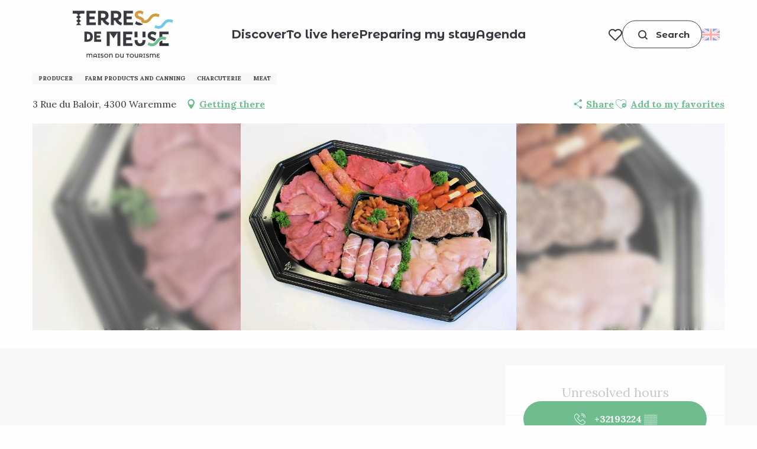

--- FILE ---
content_type: text/html; charset=UTF-8
request_url: https://en.terres-de-meuse.be/offers/boucherie-du-baloir-waremme-en-2356132/
body_size: 43813
content:
<!doctype html>
<html class="no-js" lang="en-GB"><head><script type="importmap">{"imports":{"jquery":"https:\/\/woody.cloudly.space\/app\/themes\/woody-theme\/src\/lib\/custom\/jquery@3.7.1.min.mjs","highcharts":"https:\/\/woody.cloudly.space\/app\/dist\/terres-de-meuse\/addons\/woody-library\/static\/lib\/highcharts-12.1.2\/code\/es-modules\/masters\/highcharts.src.js","woody_library_filter":"https:\/\/woody.cloudly.space\/app\/dist\/terres-de-meuse\/addons\/woody-library\/js\/filter.3dd4b7bece.js","woody_library_woody_component":"https:\/\/woody.cloudly.space\/app\/dist\/terres-de-meuse\/addons\/woody-library\/js\/modules\/components\/woody-component.f868fc8be0.mjs","woody_library_woody_controller":"https:\/\/woody.cloudly.space\/app\/dist\/terres-de-meuse\/addons\/woody-library\/js\/modules\/controllers\/woody-controller.2db0174bdc.mjs","woody_library_summary_map_manager":"https:\/\/woody.cloudly.space\/app\/dist\/terres-de-meuse\/addons\/woody-library\/js\/modules\/managers\/summary\/summary-map-manager.84afb4d49a.mjs","woody_library_summary_accordion_manager":"https:\/\/woody.cloudly.space\/app\/dist\/terres-de-meuse\/addons\/woody-library\/js\/modules\/managers\/summary\/summary-accordion-manager.9b68213f2a.mjs","woody_library_interactive_svg_component":"https:\/\/woody.cloudly.space\/app\/dist\/terres-de-meuse\/addons\/woody-library\/js\/modules\/components\/interactive-svg\/interactive-svg-component.88c1dab784.mjs","woody_library_card_uniq_component":"https:\/\/woody.cloudly.space\/app\/dist\/terres-de-meuse\/addons\/woody-library\/js\/modules\/components\/card\/card-uniq-component.c74c472f73.mjs","woody_library_card_toggler_component":"https:\/\/woody.cloudly.space\/app\/dist\/terres-de-meuse\/addons\/woody-library\/js\/modules\/components\/card\/card-toggler-component.ba73258649.mjs","woody_library_card_slider_component":"https:\/\/woody.cloudly.space\/app\/dist\/terres-de-meuse\/addons\/woody-library\/js\/modules\/components\/card\/card-slider-component.f64561b34f.mjs","woody_library_card_map_slider_component":"https:\/\/woody.cloudly.space\/app\/dist\/terres-de-meuse\/addons\/woody-library\/js\/modules\/components\/card\/card-map-slider-component.mjs","woody_library_card_map_manager":"https:\/\/woody.cloudly.space\/app\/dist\/terres-de-meuse\/addons\/woody-library\/js\/modules\/managers\/card\/card-map-manager.aa96fe0af2.mjs","woody_library_summary_controller":"https:\/\/woody.cloudly.space\/app\/dist\/terres-de-meuse\/addons\/woody-library\/js\/modules\/controllers\/summary\/summary-controller.56dc30afe7.mjs","woody_library_focus_controller":"https:\/\/woody.cloudly.space\/app\/dist\/terres-de-meuse\/addons\/woody-library\/js\/modules\/controllers\/focus\/focus-controller.779736d3ae.mjs","woody_library_focus_map_controller":"https:\/\/woody.cloudly.space\/app\/dist\/terres-de-meuse\/addons\/woody-library\/js\/modules\/controllers\/focus\/focus-map-controller.fa756137c4.mjs","woody_library_focus_svg_controller":"https:\/\/woody.cloudly.space\/app\/dist\/terres-de-meuse\/addons\/woody-library\/js\/modules\/controllers\/focus\/focus-svg-controller.e0e66f5917.mjs","woody_library_get_there_link_component":"https:\/\/woody.cloudly.space\/app\/dist\/terres-de-meuse\/addons\/woody-library\/js\/modules\/components\/get-there\/get-there-link-component.236c7b036d.mjs","woody_library_reveal_component":"https:\/\/woody.cloudly.space\/app\/dist\/terres-de-meuse\/addons\/woody-library\/js\/modules\/components\/reveal\/reveal-component.ae2427d122.mjs","woody_addon_touristicmaps_utils":"https:\/\/woody.cloudly.space\/app\/dist\/terres-de-meuse\/addons\/woody-addon-touristicmaps\/js\/utils\/woody-addon-touristicmaps-utils.7b4d5b3788.mjs","woody_addon_touristicmaps_map_manager":"https:\/\/woody.cloudly.space\/app\/dist\/terres-de-meuse\/addons\/woody-addon-touristicmaps\/js\/managers\/woody-addon-touristicmaps-map-manager.edda107722.mjs","woody_addon_touristicmaps_map_component":"https:\/\/woody.cloudly.space\/app\/dist\/terres-de-meuse\/addons\/woody-addon-touristicmaps\/js\/components\/woody-addon-touristicmaps-map-component.3be29cb99e.mjs","woody_addon_touristicmaps_map_control":"https:\/\/woody.cloudly.space\/app\/dist\/terres-de-meuse\/addons\/woody-addon-touristicmaps\/js\/controls\/woody-addon-touristicmaps-map-control.3ad63029a2.mjs","woody_addon_touristicmaps_center_france_map_control":"https:\/\/woody.cloudly.space\/app\/dist\/terres-de-meuse\/addons\/woody-addon-touristicmaps\/js\/controls\/woody-addon-touristicmaps-center-france-map-control.bfd154a095.mjs","woody_addon_touristicmaps_search_city_map_control":"https:\/\/woody.cloudly.space\/app\/dist\/terres-de-meuse\/addons\/woody-addon-touristicmaps\/js\/controls\/woody-addon-touristicmaps-search-city-map-control.c837cfe0f5.mjs","woody_django_prompt_controller":"https:\/\/woody.cloudly.space\/app\/dist\/terres-de-meuse\/addons\/woody-addon-django\/js\/controllers\/woody-django-prompt-controller.947ae4ebce.mjs","woody_addon_roadbook_global":"https:\/\/woody.cloudly.space\/app\/dist\/terres-de-meuse\/addons\/woody-addon-roadbook\/js\/woody-addon-roadbook-global.bac59b597b.mjs","woody_addon_roadbook_elements":"https:\/\/woody.cloudly.space\/app\/dist\/terres-de-meuse\/addons\/woody-addon-roadbook\/js\/woody-addon-roadbook-elements.1ebf10e34f.mjs","woody_addon_roadbook_tools":"https:\/\/woody.cloudly.space\/app\/dist\/terres-de-meuse\/addons\/woody-addon-roadbook\/js\/woody-addon-roadbook-tools.4c62973343.mjs","woody_addon_roadbook_feed":"https:\/\/woody.cloudly.space\/app\/dist\/terres-de-meuse\/addons\/woody-addon-roadbook\/js\/woody-addon-roadbook-feed.75f6c0ef11.mjs","woody_addon_roadbook_front":"https:\/\/woody.cloudly.space\/app\/dist\/terres-de-meuse\/addons\/woody-addon-roadbook\/js\/woody-addon-roadbook-front.e97c97cdf2.mjs","woody_addon_roadbook_django":"https:\/\/woody.cloudly.space\/app\/dist\/terres-de-meuse\/addons\/woody-addon-roadbook\/js\/woody-addon-roadbook-django.d8fae5bb70.mjs","woody_roadbook_sheet_list_controller":"https:\/\/woody.cloudly.space\/app\/dist\/terres-de-meuse\/addons\/woody-addon-roadbook\/js\/controllers\/woody-roadbook-sheet-list-controller.a3aea218c2.mjs","woody_roadbook_map_global_controller":"https:\/\/woody.cloudly.space\/app\/dist\/terres-de-meuse\/addons\/woody-addon-roadbook\/js\/controllers\/woody-roadbook-map-global-controller.ca5ca46b9e.mjs","woody_hawwwai_itinerary_elevation_chart_component":"https:\/\/woody.cloudly.space\/app\/dist\/terres-de-meuse\/addons\/woody-addon-hawwwai\/js\/components\/woody-hawwwai-itinerary-elevation-chart-component.1b7e9b6c9a.mjs","woody_hawwwai_itinerary_reveal_controller":"https:\/\/woody.cloudly.space\/app\/dist\/terres-de-meuse\/addons\/woody-addon-hawwwai\/js\/controllers\/woody-hawwwai-itinerary-reveal-controller.2d8a9d49dc.mjs","woody_hawwwai_itinerary_reveal_toggler_controller":"https:\/\/woody.cloudly.space\/app\/dist\/terres-de-meuse\/addons\/woody-addon-hawwwai\/js\/controllers\/woody-hawwwai-itinerary-reveal-toggler-controller.26149551a6.mjs","woody_hawwwai_itinerary_pois_controller":"https:\/\/woody.cloudly.space\/app\/dist\/terres-de-meuse\/addons\/woody-addon-hawwwai\/js\/controllers\/woody-hawwwai-itinerary-pois-controller.2dce389938.mjs","woody_lib_utils":"https:\/\/en.terres-de-meuse.be\/app\/dist\/terres-de-meuse\/addons\/woody-lib-utils\/js\/woody-lib-utils.93266841fa.mjs","woody_addon_search_engine_component":"https:\/\/en.terres-de-meuse.be\/app\/dist\/terres-de-meuse\/addons\/woody-addon-search\/js\/components\/woody-addon-search-engine-component.b36f6a3b7b.mjs","woody_addon_search_main":"https:\/\/en.terres-de-meuse.be\/app\/dist\/terres-de-meuse\/addons\/woody-addon-search\/js\/woody-addon-search-main.6ea2fe98ba.mjs","woody_addon_search_engine_input_component":"https:\/\/en.terres-de-meuse.be\/app\/dist\/terres-de-meuse\/addons\/woody-addon-search\/js\/components\/woody-addon-search-engine-input-component.1e6a90e877.mjs","woody_addon_search_engine_input_dropdown_component":"https:\/\/en.terres-de-meuse.be\/app\/dist\/terres-de-meuse\/addons\/woody-addon-search\/js\/components\/woody-addon-search-engine-input-dropdown-component.c7e89a83ab.mjs","woody_addon_search_engine_filters_component":"https:\/\/en.terres-de-meuse.be\/app\/dist\/terres-de-meuse\/addons\/woody-addon-search\/js\/components\/woody-addon-search-engine-filters-component.cc5fa80115.mjs","woody_addon_search_engine_results_component":"https:\/\/en.terres-de-meuse.be\/app\/dist\/terres-de-meuse\/addons\/woody-addon-search\/js\/components\/woody-addon-search-engine-results-component.7fe4b9df50.mjs","woody_addon_search_data_controller":"https:\/\/en.terres-de-meuse.be\/app\/dist\/terres-de-meuse\/addons\/woody-addon-search\/js\/controllers\/woody-addon-search-data-controller.1a47a28949.mjs","fuse.js":"https:\/\/en.terres-de-meuse.be\/app\/dist\/terres-de-meuse\/addons\/woody-addon-search\/static\/js\/fuse-v6.4.1\/fuse.esm.min.js","woody_addon_devtools_main":"https:\/\/en.terres-de-meuse.be\/app\/dist\/terres-de-meuse\/addons\/woody-addon-devtools\/js\/woody-addon-devtools-main.5ef617cfdb.mjs","woody_addon_devtools_tools":"https:\/\/en.terres-de-meuse.be\/app\/dist\/terres-de-meuse\/addons\/woody-addon-devtools\/js\/woody-addon-devtools-tools.54d58a68c5.mjs","woody_addon_devtools_color_palette":"https:\/\/en.terres-de-meuse.be\/app\/dist\/terres-de-meuse\/addons\/woody-addon-devtools\/js\/woody-addon-devtools-color-palette.a8a41da40b.mjs","woody_addon_devtools_style_shift":"https:\/\/en.terres-de-meuse.be\/app\/dist\/terres-de-meuse\/addons\/woody-addon-devtools\/js\/woody-addon-devtools-style-shift.c4f6081742.mjs","woody_addon_devtools_fake_touristic_sheet":"https:\/\/en.terres-de-meuse.be\/app\/dist\/terres-de-meuse\/addons\/woody-addon-devtools\/js\/woody-addon-devtools-fake-touristic-sheet.2cb516cd17.mjs","woody_addon_campaigns_blocks":"https:\/\/en.terres-de-meuse.be\/app\/dist\/terres-de-meuse\/addons\/woody-addon-claims\/js\/woody-addon-campaigns-blocks.cd7b0fdfb1.mjs","woody_addon_claims_blocks":"https:\/\/en.terres-de-meuse.be\/app\/dist\/terres-de-meuse\/addons\/woody-addon-claims\/js\/woody-addon-claims-blocks.d6b0ec349c.mjs","woody_addon_favorites_tools":"https:\/\/en.terres-de-meuse.be\/app\/dist\/terres-de-meuse\/addons\/woody-addon-favorites\/js\/woody-addon-favorites-tools.493a0ea33a.mjs","woody_addon_favorites_btn":"https:\/\/en.terres-de-meuse.be\/app\/dist\/terres-de-meuse\/addons\/woody-addon-favorites\/js\/woody-addon-favorites-btn.371d024552.mjs","woody_addon_favorites_cart":"https:\/\/en.terres-de-meuse.be\/app\/dist\/terres-de-meuse\/addons\/woody-addon-favorites\/js\/woody-addon-favorites-cart.76fc575ef3.mjs","woody_addon_favorites_sections":"https:\/\/en.terres-de-meuse.be\/app\/dist\/terres-de-meuse\/addons\/woody-addon-favorites\/js\/woody-addon-favorites-sections.3c8fc8f133.mjs"}}</script><title>Boucherie du Baloir (Waremme) | Terres-de-Meuse Tourist Office</title><script>window.globals={"ancestors":{"chapter1":"Offres SIT","chapter2":"DEG - Boucherie du Baloir (Waremme) 2356132","chapter3":null},"current_lang":"en","current_locale":"en","current_locale_region":"en_GB","env":"prod","languages":["fr","en","nl","de"],"post_id":16707,"post_image":"https:\/\/api.cloudly.space\/resize\/crop\/1200\/627\/60\/aHR0cHM6Ly9waXZvdG1lZGlhLnRvdXJpc21ld2FsbG9uaWUuYmUvQU5YLTBGLTAwUTYtMDBCUi9BTlgtMEYtMDBRNi0wMEJSLmpwZw==\/image.jpg","post_title":"DEG - Boucherie du Baloir (Waremme) 2356132","post_type":"touristic_sheet","post_modified":"2024-09-10 06:21:07+02:00","sheet_id":2356132,"site_key":"terres-de-meuse","tags":{"places":[],"seasons":[],"themes":[],"targets":[],"leaflet_type":[],"visitor_category":[],"accommodation_category":[],"mobility_category":[],"channel_category":[]},"woody_options_pages":{"search_url":14345,"weather_url":0,"favorites_url":13822},"search":{"api":{"uri":"https:\/\/api.tourism-system.com\/v2\/woody\/search\/en\/v2","args":{"size":15,"threshold":0.5}}},"tmaps":{"url_api":"https:\/\/api.touristicmaps.com\/lib\/mod.mjs","url_api_lazy":"https:\/\/api.touristicmaps.com\/lib\/lazy.mjs"},"django":{"app_url":"https:\/\/app.django.travel\/#\/terres-de-meuse?referrer=https%3A%2F%2Fen.terres-de-meuse.be%2Foffers%2Fboucherie-du-baloir-waremme-en-2356132"},"hawwwai":{"sheet_options":{"nearby_distance_max":"10000"}}}</script><script>(function(e){e.eskalad=e.eskalad?e.eskalad:[],e.eskalad.product="woody",e.eskalad.site_key=e.globals.site_key!==void 0?e.globals.site_key:"empty",e.eskalad.timestamp=l("eskalad_timestamp"),e.eskalad.timestamp==null&&(e.eskalad.timestamp=Math.floor(Date.now()/1e3),s("eskalad_timestamp",e.eskalad.timestamp)),e.eskalad.cid=l("eskalad_cid"),e.eskalad.cid==null&&e.eskalad.timestamp!==void 0&&(e.eskalad.cid=e.eskalad.timestamp,c()),e.eskalad.ga_consent=!0;function c(){e.eskalad.cid.toString().search("\\.")<=0&&fetch("/api/clientid").then(a=>a.json()).then(a=>{a.cid!==void 0&&(e.eskalad.cid=a.cid+"."+e.eskalad.cid,s("eskalad_cid",e.eskalad.cid))}).catch(function(a){console.error("Eskalad fetch: "+a.message)})}function l(a){if(e.localStorage!==void 0&&e.localStorage)try{let t=e.localStorage.getItem(a);return t=t==null||isNaN(t)||t==null||t==""?void 0:t,t}catch(t){console.error(["[ESKALAD]",t])}}function s(a,t){if(e.localStorage!==void 0&&e.localStorage)try{e.localStorage.removeItem(a),e.localStorage.setItem(a,t)}catch(d){console.error(["[ESKALAD]",d])}}})(window);
</script><script src="https://cache.consentframework.com/js/pa/32284/c/YevfI/stub" referrerpolicy="origin" charset="utf-8"></script><script src="https://choices.consentframework.com/js/pa/32284/c/YevfI/cmp" referrerpolicy="origin" charset="utf-8" async></script><script>document.addEventListener("DOMContentLoaded",function(){document.querySelectorAll("a[href='#consentframework'],a[href='#cmp']").forEach(function(e){e.removeAttribute("target");e.setAttribute("href","javascript:window.Sddan.cmp.displayUI();")})});</script><meta name="Maison du Tourisme Terres-de-Meuse" content="De la Hesbaye au Condroz en passant par la Vallée de la Meuse - itinéraires, hébergements, restaurants, activités familles...  il suffira d'un clic !"/><meta name="Terres-de-Meuse Tourist Office" content="From the Hesbaye to the Condroz via the Meuse Valley - itineraries, accommodation, restaurants, family activities... all just a click away!"/><link rel="preconnect" href="https://cache.consentframework.com" crossorigin><link rel="preconnect" href="https://choices.consentframework.com" crossorigin><link rel="preconnect" href="https://fonts.gstatic.com" crossorigin><link rel="preconnect" href="https://fonts.googleapis.com" crossorigin><link rel="preconnect" href="https://www.googletagmanager.com" crossorigin><link rel="preconnect" href="https://woody.cloudly.space" crossorigin><link rel="preconnect" href="https://api.cloudly.space" crossorigin><script>window.dataLayer=window.dataLayer?window.dataLayer:[];window.dataLayer.push({"event":"globals","data":{"env":"prod","site_key":"terres-de-meuse","page":{"id_page":16707,"name":"DEG &#8211; Boucherie du Baloir (Waremme) #2356132","page_type":"touristic_sheet","tags":{"places":[],"seasons":[],"themes":[],"targets":[],"leaflet_type":[],"visitor_category":[],"accommodation_category":[],"mobility_category":[],"channel_category":[]}},"lang":"en","rdbk":{"enable":false},"sheet":{"id_sheet":2356132,"id_sit":"PRD-0F-00Q6-00BQ","id_reservation":null,"name":"Boucherie du Baloir - Waremme","type":"D\u00e9gustation","bordereau":"DEG","city":"Waremme"}}});</script><script>(function(w,d,s,l,i) { w[l]=w[l]||[]; w[l].push({ 'gtm.start': new Date().getTime(),event: 'gtm.js' }); var f=d.getElementsByTagName(s)[0], j=d.createElement(s),dl=l!='dataLayer'? '&l='+l:''; j.async=true; j.src='https://www.googletagmanager.com/gtm.js?id='+i+dl; f.parentNode.insertBefore(j,f); })(window,document,'script','dataLayer','GTM-NGMT4XJ');</script><link rel="canonical" href="https://en.terres-de-meuse.be/offers/boucherie-du-baloir-waremme-en-2356132/"/><meta charset="UTF-8"/><meta http-equiv="X-UA-Compatible" content="IE=edge"/><meta name="generator" content="Raccourci Agency - WP"/><meta name="viewport" content="width=device-width,initial-scale=1"/><meta name="robots" content="max-snippet:-1, max-image-preview:large, max-video-preview:-1"/><meta property="og:type" content="website"/><meta property="og:url" content="https://en.terres-de-meuse.be/offers/boucherie-du-baloir-waremme-en-2356132/"/><meta name="twitter:card" content="summary"/><meta property="og:site_name" content="Terres-de-Meuse Tourist Office"/><meta property="og:locale" content="en_GB"/><meta property="og:locale:alternate" content="fr_FR"/><meta property="og:locale:alternate" content="nl_NL"/><meta property="og:locale:alternate" content="de_DE"/><meta name="description" property="og:description" content=""/><meta property="og:title" content="Boucherie du Baloir - Waremme"/><meta name="twitter:title" content="Boucherie du Baloir - Waremme"/><meta name="twitter:description" content=""/><meta name="format-detection" content="telephone=no"/><meta property="og:image" content="https://api.cloudly.space/resize/crop/1200/627/60/aHR0cHM6Ly9waXZvdG1lZGlhLnRvdXJpc21ld2FsbG9uaWUuYmUvQU5YLTBGLTAwUTYtMDBCUi9BTlgtMEYtMDBRNi0wMEJSLmpwZw==/image.jpg"/><meta name="twitter:image" content="https://api.cloudly.space/resize/crop/1024/512/60/aHR0cHM6Ly9waXZvdG1lZGlhLnRvdXJpc21ld2FsbG9uaWUuYmUvQU5YLTBGLTAwUTYtMDBCUi9BTlgtMEYtMDBRNi0wMEJSLmpwZw==/image.jpg"/><meta name="thumbnail" content="https://api.cloudly.space/resize/crop/1200/1200/60/aHR0cHM6Ly9waXZvdG1lZGlhLnRvdXJpc21ld2FsbG9uaWUuYmUvQU5YLTBGLTAwUTYtMDBCUi9BTlgtMEYtMDBRNi0wMEJSLmpwZw==/image.jpg"/><script type="application/ld+json" class="woody-schema-graph">{"@context":"https:\/\/schema.org","@graph":[{"@type":"WebSite","url":"https:\/\/en.terres-de-meuse.be","name":"Terres-de-Meuse Tourist Office","description":"From Hesbaye to Condroz via the Meuse Valley - itineraries, accommodation, restaurants, family activities... all just a click away!","potentialAction":[{"@type":"SearchAction","target":"https:\/\/en.terres-de-meuse.be\/search\/?query={search_term_string}","query-input":"required name=search_term_string"}]},{"@type":"WebPage","url":"https:\/\/en.terres-de-meuse.be\/offers\/boucherie-du-baloir-waremme-en-2356132\/","headline":"DEG \u2013 Boucherie du Baloir (Waremme) #2356132 | Terres-de-Meuse Tourist Office","inLanguage":"en-GB","datePublished":"2023-09-06 15:30:08","dateModified":"2024-09-10 04:21:07","description":""},{"@type":"LocalBusiness","name":"Boucherie du Baloir","description":"","url":"https:\/\/en.terres-de-meuse.be\/offers\/boucherie-du-baloir-waremme-en-2356132\/","geo":{"@type":"GeoCoordinates","latitude":"50.69697","longitude":"5.25496"},"address":{"@type":"PostalAddress","streetAddress":"3 Rue du Baloir","addressLocality":"Waremme","postalCode":"4300","addressCountry":"BELGIQUE"},"location":{"@type":"Place","name":"Address","address":{"@type":"PostalAddress","streetAddress":"3 Rue du Baloir","addressLocality":"Waremme","postalCode":"4300","addressCountry":"BELGIQUE"},"geo":{"@type":"GeoCoordinates","latitude":"50.69697","longitude":"5.25496"}},"telephone":["+3219322449"],"image":["https:\/\/pivotmedia.tourismewallonie.be\/ANX-0F-00Q6-00BR\/ANX-0F-00Q6-00BR.jpg"]}]}</script><style>img:is([sizes="auto" i], [sizes^="auto," i]) { contain-intrinsic-size: 3000px 1500px }</style><link rel="alternate" href="https://terres-de-meuse.be/offres/boucherie-du-baloir-waremme-fr-2356132/" hreflang="fr" /><link rel="alternate" href="https://en.terres-de-meuse.be/offers/boucherie-du-baloir-waremme-en-2356132/" hreflang="en" /><link rel="alternate" href="https://nl.terres-de-meuse.be/aanbiedingen/boucherie-du-baloir-waremme-nl-2356132/" hreflang="nl" /><link rel="alternate" href="https://de.terres-de-meuse.be/angebote/boucherie-du-baloir-waremme-de-2356132/" hreflang="de" /><link rel='preload' as='style' onload='this.onload=null;this.rel="stylesheet"' id='addon-search-stylesheet-css' href='https://woody.cloudly.space/app/dist/terres-de-meuse/addons/woody-addon-search/css/woody-addon-search.3c0e3d2c84.css?ver=3.1.26' media='screen' /><noscript><link rel='stylesheet' id='addon-search-stylesheet-css' href='https://woody.cloudly.space/app/dist/terres-de-meuse/addons/woody-addon-search/css/woody-addon-search.3c0e3d2c84.css?ver=3.1.26' media='screen' /></noscript><link rel='preload' as='style' onload='this.onload=null;this.rel="stylesheet"' id='addon-touristicmaps-stylesheet-css' href='https://woody.cloudly.space/app/dist/terres-de-meuse/addons/woody-addon-touristicmaps/css/woody-addon-touristicmaps.42aea2a6d2.css?ver=2.0.17' media='all' /><noscript><link rel='stylesheet' id='addon-touristicmaps-stylesheet-css' href='https://woody.cloudly.space/app/dist/terres-de-meuse/addons/woody-addon-touristicmaps/css/woody-addon-touristicmaps.42aea2a6d2.css?ver=2.0.17' media='all' /></noscript><link rel='preload' as='style' onload='this.onload=null;this.rel="stylesheet"' id='addon-django-stylesheet-css' href='https://woody.cloudly.space/app/dist/terres-de-meuse/addons/woody-addon-django/css/woody-addon-django.84df40ead7.css?ver=2.7.26' media='screen' /><noscript><link rel='stylesheet' id='addon-django-stylesheet-css' href='https://woody.cloudly.space/app/dist/terres-de-meuse/addons/woody-addon-django/css/woody-addon-django.84df40ead7.css?ver=2.7.26' media='screen' /></noscript><link rel='preload' as='style' onload='this.onload=null;this.rel="stylesheet"' id='addon-hawwwai-stylesheet-css' href='https://woody.cloudly.space/app/dist/terres-de-meuse/addons/woody-addon-hawwwai/css/front/woody-addon-hawwwai.ebf78ef83d.css?ver=3.4.78' media='all' /><noscript><link rel='stylesheet' id='addon-hawwwai-stylesheet-css' href='https://woody.cloudly.space/app/dist/terres-de-meuse/addons/woody-addon-hawwwai/css/front/woody-addon-hawwwai.ebf78ef83d.css?ver=3.4.78' media='all' /></noscript><link rel='preload' as='style' onload='this.onload=null;this.rel="stylesheet"' id='addon-hawwwai-stylesheet-iti-css' href='https://woody.cloudly.space/app/dist/terres-de-meuse/addons/woody-addon-hawwwai/css/front/woody-addon-hawwwai-iti.551a3c1b6d.css?ver=3.4.78' media='all' /><noscript><link rel='stylesheet' id='addon-hawwwai-stylesheet-iti-css' href='https://woody.cloudly.space/app/dist/terres-de-meuse/addons/woody-addon-hawwwai/css/front/woody-addon-hawwwai-iti.551a3c1b6d.css?ver=3.4.78' media='all' /></noscript><link rel='preload' as='style' onload='this.onload=null;this.rel="stylesheet"' id='addon-campaigns-stylesheet-css' href='https://woody.cloudly.space/app/dist/terres-de-meuse/addons/woody-addon-claims/css/woody-addon-campaigns.1a1f82fdef.css' media='all' /><noscript><link rel='stylesheet' id='addon-campaigns-stylesheet-css' href='https://woody.cloudly.space/app/dist/terres-de-meuse/addons/woody-addon-claims/css/woody-addon-campaigns.1a1f82fdef.css' media='all' /></noscript><link rel='preload' as='style' onload='this.onload=null;this.rel="stylesheet"' id='google-font-montserratalternates700displayswap-css' href='https://fonts.googleapis.com/css?family=Montserrat+Alternates:700&display=swap' media='all' /><noscript><link rel='stylesheet' id='google-font-montserratalternates700displayswap-css' href='https://fonts.googleapis.com/css?family=Montserrat+Alternates:700&display=swap' media='all' /></noscript><link rel='preload' as='style' onload='this.onload=null;this.rel="stylesheet"' id='google-font-lora400700displayswap-css' href='https://fonts.googleapis.com/css?family=Lora:400,700&display=swap' media='all' /><noscript><link rel='stylesheet' id='google-font-lora400700displayswap-css' href='https://fonts.googleapis.com/css?family=Lora:400,700&display=swap' media='all' /></noscript><link rel='stylesheet' id='main-stylesheet-chunk-0-css' href='https://woody.cloudly.space/app/dist/terres-de-meuse/css/main_chunk_1.d2d2226633.css' media='screen' /><link rel='stylesheet' id='main-stylesheet-chunk-1-css' href='https://woody.cloudly.space/app/dist/terres-de-meuse/css/main_chunk_2.7e7c4be29f.css' media='screen' /><link rel='stylesheet' id='main-stylesheet-chunk-2-css' href='https://woody.cloudly.space/app/dist/terres-de-meuse/css/main_chunk_3.4fe57d6928.css' media='screen' /><link rel='preload' as='style' onload='this.onload=null;this.rel="stylesheet"' id='wicon-stylesheet-css' href='https://woody.cloudly.space/app/dist/terres-de-meuse/css/wicon.a8fc12f74b.css' media='screen' /><noscript><link rel='stylesheet' id='wicon-stylesheet-css' href='https://woody.cloudly.space/app/dist/terres-de-meuse/css/wicon.a8fc12f74b.css' media='screen' /></noscript><link rel='stylesheet' id='print-stylesheet-css' href='https://woody.cloudly.space/app/dist/terres-de-meuse/css/print.f6f47df82d.css' media='print' /><script defer src="https://woody.cloudly.space/app/dist/terres-de-meuse/addons/woody-addon-search/js/woody-addon-search.3155b7e4dc.js?ver=3.1.26" id="addon-search-javascripts-js"></script><script defer src="https://woody.cloudly.space/app/themes/woody-theme/src/js/static/obf.min.js?ver=2.3.152" id="obf-js"></script><script defer src="https://woody.cloudly.space/app/dist/terres-de-meuse/addons/woody-addon-eskalad/js/events/eskalad.c2bde38840.js?ver=6.3.3" id="woody-addon-eskalad-js"></script><script defer src="https://woody.cloudly.space/app/dist/terres-de-meuse/addons/woody-addon-eskalad/js/events/eskalad-page.5d2af865c3.js?ver=6.3.3" id="woody-addon-eskalad-page-js"></script><script id="jquery-js-before">
window.siteConfig = {"site_key":"terres-de-meuse","login":"public_terres_de_meuse_website","password":"2f92c5ed837f274e0e27f16b84843bee","token":"ZmE2Njk1NzM1MTliOkZoUlVXbEJXYUVkUVEwc0hGVDVTVTJaWVVrWkdWR1lWQXdORlgwMVE6VkFjUEJGb0FVbGNOQWc0RVZGWUNVd2xRQlFSVEFBOEFYbFVPQWdwWFVsWT0=","mapProviderKeys":{"otmKey":"91577f548f78845656c724528d4e82af9a861c44210f5d7ef8a07eea3d37d44a","gmKey":"AIzaSyBMx446Q--mQj9mzuZhb7BGVDxac6NfFYc"},"api_url":"https:\/\/api.tourism-system.com","api_render_url":"https:\/\/api.tourism-system.com","current_lang":"en","current_season":null,"languages":["fr","en","nl","de"],"pll_options":{"browser":0,"rewrite":1,"hide_default":0,"force_lang":3,"redirect_lang":0,"media_support":1,"uninstall":0,"sync":["taxonomies"],"post_types":["touristic_sheet","short_link","woody_topic","woody_rdbk_leaflets","woody_rdbk_feeds","testimony","profile"],"taxonomies":["themes","places","seasons","targets","expression_category","profile_category","leaflet_category","visitor_category","accommodation_category","mobility_category","channel_category","trip_duration"],"domains":{"fr":"https:\/\/terres-de-meuse.be","en":"https:\/\/en.terres-de-meuse.be","nl":"https:\/\/nl.terres-de-meuse.be","de":"https:\/\/de.terres-de-meuse.be"},"version":"3.5.4","first_activation":1636972754,"media":{"duplicate":0},"default_lang":"fr","previous_version":"3.5.3"}};
window.useLeafletLibrary=1;window.DrupalAngularConfig=window.DrupalAngularConfig || {};window.DrupalAngularConfig.mapProviderKeys={"otmKey":"91577f548f78845656c724528d4e82af9a861c44210f5d7ef8a07eea3d37d44a","gmKey":"AIzaSyBMx446Q--mQj9mzuZhb7BGVDxac6NfFYc"};
</script><script type="module" src="https://woody.cloudly.space/app/themes/woody-theme/src/lib/custom/jquery@3.7.1.min.mjs" id="jquery-js"></script><script defer src="https://woody.cloudly.space/app/themes/woody-theme/src/lib/custom/moment-with-locales@2.22.2.min.js" id="jsdelivr_moment-js"></script><script id="woody-addon-hawwwai-sheet-js-extra">
var __hw = {"SECTIONS.TOURISM.SHEET.PERIODS.TODAY":"Today","SECTIONS.TOURISM.SHEET.PERIODS.HAPPENING":"Happening","SECTIONS.TOURISM.SHEET.PERIODS.ENDED":"Over","SECTIONS.TOURISM.SHEET.PERIODS.ENDED_FOR_TODAY":"Over for today","SECTIONS.TOURISM.SHEET.PERIODS.FROM_TODAY":"From today ","SECTIONS.TOURISM.SHEET.PERIODS.FROM":"From","SECTIONS.TOURISM.SHEET.PERIODS.UNTIL_TODAY":"until today","SECTIONS.TOURISM.SHEET.PERIODS.TO":"to","SECTIONS.TOURISM.SHEET.PERIODS.UNTIL":"until","SECTIONS.TOURISM.SHEET.PERIODS.UNTIL_LONG":"until","SECTIONS.TOURISM.SHEET.PERIODS.ON":"On","SECTIONS.TOURISM.SHEET.PERIODS.OPENED":"Open","SECTIONS.TOURISM.SHEET.PERIODS.CLOSED":"Closed","SECTIONS.TOURISM.SHEET.PERIODS.CLOSEDFORTODAY":"Closed for today","SECTIONS.TOURISM.SHEET.PERIODS.UNDEFINED":"Unresolved hours","SECTIONS.TOURISM.SHEET.PERIODS.NOW":"Now","GLOBAL.TIMES.TO":"To"};
</script><script type="module" src="https://woody.cloudly.space/app/dist/terres-de-meuse/addons/woody-addon-hawwwai/js/woody-addon-hawwwai-sheet.f7ad0ea1ed.mjs?ver=3.4.78" id="woody-addon-hawwwai-sheet-js"></script><script defer src="https://woody.cloudly.space/app/themes/woody-theme/src/lib/npm/swiper/dist/js/swiper.min.js?ver=4.5.1" id="jsdelivr_swiper-js"></script><script type="module" src="https://woody.cloudly.space/app/dist/terres-de-meuse/addons/woody-addon-claims/js/woody-addon-claims.094619d2c3.mjs" id="addon-claims-javascripts-js"></script><script type="module" src="https://woody.cloudly.space/app/dist/terres-de-meuse/addons/woody-addon-favorites/js/woody-addon-favorites.c46dfed72b.mjs" id="addon-favorites-javascripts-js"></script><script defer src="https://woody.cloudly.space/app/themes/woody-theme/src/lib/npm/flatpickr/dist/flatpickr.min.js?ver=4.5.7" id="jsdelivr_flatpickr-js"></script><script defer src="https://woody.cloudly.space/app/themes/woody-theme/src/lib/npm/flatpickr/dist/l10n/default.js?ver=4.5.7" id="jsdelivr_flatpickr_l10n-js"></script><script defer src="https://woody.cloudly.space/app/themes/woody-theme/src/lib/custom/nouislider@10.1.0.min.js" id="jsdelivr_nouislider-js"></script><script defer src="https://woody.cloudly.space/app/themes/woody-theme/src/lib/custom/lazysizes@4.1.2.min.js" id="jsdelivr_lazysizes-js"></script><script defer src="https://woody.cloudly.space/app/themes/woody-theme/src/lib/custom/moment-timezone-with-data.min.js" id="jsdelivr_moment_tz-js"></script><script defer src="https://woody.cloudly.space/app/themes/woody-theme/src/lib/custom/js.cookie@2.2.1.min.js" id="jsdelivr_jscookie-js"></script><script defer src="https://woody.cloudly.space/app/themes/woody-theme/src/lib/custom/rellax@1.10.1.min.js" id="jsdelivr_rellax-js"></script><script defer src="https://woody.cloudly.space/app/themes/woody-theme/src/lib/custom/iframeResizer@4.3.7.min.js?ver=4.3.7" id="jsdelivr_iframeresizer-js"></script><script defer src="https://woody.cloudly.space/app/themes/woody-theme/src/lib/npm/plyr/dist/plyr.min.js?ver=3.6.8" id="jsdelivr_plyr-js"></script><script defer src="https://woody.cloudly.space/wp/wp-includes/js/dist/hooks.min.js?ver=4d63a3d491d11ffd8ac6" id="wp-hooks-js"></script><script defer src="https://woody.cloudly.space/wp/wp-includes/js/dist/i18n.min.js?ver=5e580eb46a90c2b997e6" id="wp-i18n-js"></script><script defer src="https://woody.cloudly.space/app/themes/woody-theme/src/js/static/i18n-ltr.min.js?ver=2.3.152" id="wp-i18n-ltr-js"></script><script id="main-modules-js-extra">
var WoodyMainJsModules = {"jquery":{"path":"https:\/\/en.terres-de-meuse.be\/app\/themes\/woody-theme\/src\/lib\/custom\/jquery@3.7.1.min.mjs"},"highcharts":{"path":"https:\/\/en.terres-de-meuse.be\/app\/dist\/terres-de-meuse\/addons\/woody-library\/static\/lib\/highcharts-12.1.2\/code\/es-modules\/masters\/highcharts.src.js"},"woody_library_filter":{"path":"https:\/\/en.terres-de-meuse.be\/app\/dist\/terres-de-meuse\/addons\/woody-library\/js\/filter.3dd4b7bece.js"},"woody_library_woody_component":{"path":"https:\/\/en.terres-de-meuse.be\/app\/dist\/terres-de-meuse\/addons\/woody-library\/js\/modules\/components\/woody-component.f868fc8be0.mjs"},"woody_library_woody_controller":{"path":"https:\/\/en.terres-de-meuse.be\/app\/dist\/terres-de-meuse\/addons\/woody-library\/js\/modules\/controllers\/woody-controller.2db0174bdc.mjs"},"woody_library_summary_map_manager":{"path":"https:\/\/en.terres-de-meuse.be\/app\/dist\/terres-de-meuse\/addons\/woody-library\/js\/modules\/managers\/summary\/summary-map-manager.84afb4d49a.mjs"},"woody_library_summary_accordion_manager":{"path":"https:\/\/en.terres-de-meuse.be\/app\/dist\/terres-de-meuse\/addons\/woody-library\/js\/modules\/managers\/summary\/summary-accordion-manager.9b68213f2a.mjs"},"woody_library_interactive_svg_component":{"path":"https:\/\/en.terres-de-meuse.be\/app\/dist\/terres-de-meuse\/addons\/woody-library\/js\/modules\/components\/interactive-svg\/interactive-svg-component.88c1dab784.mjs","component":"woody-interactive-svg"},"woody_library_card_uniq_component":{"path":"https:\/\/en.terres-de-meuse.be\/app\/dist\/terres-de-meuse\/addons\/woody-library\/js\/modules\/components\/card\/card-uniq-component.c74c472f73.mjs","component":"woody-card-uniq"},"woody_library_card_toggler_component":{"path":"https:\/\/en.terres-de-meuse.be\/app\/dist\/terres-de-meuse\/addons\/woody-library\/js\/modules\/components\/card\/card-toggler-component.ba73258649.mjs","component":"woody-card-toggler"},"woody_library_card_slider_component":{"path":"https:\/\/en.terres-de-meuse.be\/app\/dist\/terres-de-meuse\/addons\/woody-library\/js\/modules\/components\/card\/card-slider-component.f64561b34f.mjs","component":"woody-card-slider"},"woody_library_card_map_slider_component":{"path":"https:\/\/en.terres-de-meuse.be\/app\/dist\/terres-de-meuse\/addons\/woody-library\/js\/modules\/components\/card\/card-map-slider-component.mjs","component":"woody-card-map-slider"},"woody_library_card_map_manager":{"path":"https:\/\/en.terres-de-meuse.be\/app\/dist\/terres-de-meuse\/addons\/woody-library\/js\/modules\/managers\/card\/card-map-manager.aa96fe0af2.mjs"},"woody_library_summary_controller":{"path":"https:\/\/en.terres-de-meuse.be\/app\/dist\/terres-de-meuse\/addons\/woody-library\/js\/modules\/controllers\/summary\/summary-controller.56dc30afe7.mjs","controller":"woody_library_summary_controller"},"woody_library_focus_controller":{"path":"https:\/\/en.terres-de-meuse.be\/app\/dist\/terres-de-meuse\/addons\/woody-library\/js\/modules\/controllers\/focus\/focus-controller.779736d3ae.mjs","controller":"woody_library_focus_controller"},"woody_library_focus_map_controller":{"path":"https:\/\/en.terres-de-meuse.be\/app\/dist\/terres-de-meuse\/addons\/woody-library\/js\/modules\/controllers\/focus\/focus-map-controller.fa756137c4.mjs","controller":"woody_library_focus_map_controller"},"woody_library_focus_svg_controller":{"path":"https:\/\/en.terres-de-meuse.be\/app\/dist\/terres-de-meuse\/addons\/woody-library\/js\/modules\/controllers\/focus\/focus-svg-controller.e0e66f5917.mjs","controller":"woody_library_focus_svg_controller"},"woody_library_get_there_link_component":{"path":"https:\/\/en.terres-de-meuse.be\/app\/dist\/terres-de-meuse\/addons\/woody-library\/js\/modules\/components\/get-there\/get-there-link-component.236c7b036d.mjs","component":"woody-get-there-link"},"woody_library_reveal_component":{"path":"https:\/\/en.terres-de-meuse.be\/app\/dist\/terres-de-meuse\/addons\/woody-library\/js\/modules\/components\/reveal\/reveal-component.ae2427d122.mjs","component":"woody-reveal"},"woody_addon_touristicmaps_utils":{"path":"https:\/\/en.terres-de-meuse.be\/app\/dist\/terres-de-meuse\/addons\/woody-addon-touristicmaps\/js\/utils\/woody-addon-touristicmaps-utils.7b4d5b3788.mjs"},"woody_addon_touristicmaps_map_manager":{"path":"https:\/\/en.terres-de-meuse.be\/app\/dist\/terres-de-meuse\/addons\/woody-addon-touristicmaps\/js\/managers\/woody-addon-touristicmaps-map-manager.edda107722.mjs"},"woody_addon_touristicmaps_map_component":{"path":"https:\/\/en.terres-de-meuse.be\/app\/dist\/terres-de-meuse\/addons\/woody-addon-touristicmaps\/js\/components\/woody-addon-touristicmaps-map-component.3be29cb99e.mjs","component":"woody-map"},"woody_addon_touristicmaps_map_control":{"path":"https:\/\/en.terres-de-meuse.be\/app\/dist\/terres-de-meuse\/addons\/woody-addon-touristicmaps\/js\/controls\/woody-addon-touristicmaps-map-control.3ad63029a2.mjs"},"woody_addon_touristicmaps_center_france_map_control":{"path":"https:\/\/en.terres-de-meuse.be\/app\/dist\/terres-de-meuse\/addons\/woody-addon-touristicmaps\/js\/controls\/woody-addon-touristicmaps-center-france-map-control.bfd154a095.mjs"},"woody_addon_touristicmaps_search_city_map_control":{"path":"https:\/\/en.terres-de-meuse.be\/app\/dist\/terres-de-meuse\/addons\/woody-addon-touristicmaps\/js\/controls\/woody-addon-touristicmaps-search-city-map-control.c837cfe0f5.mjs"},"woody_django_prompt_controller":{"path":"https:\/\/en.terres-de-meuse.be\/app\/dist\/terres-de-meuse\/addons\/woody-addon-django\/js\/controllers\/woody-django-prompt-controller.947ae4ebce.mjs","controller":"woody_django_prompt_controller"},"woody_addon_roadbook_global":{"path":"https:\/\/en.terres-de-meuse.be\/app\/dist\/terres-de-meuse\/addons\/woody-addon-roadbook\/js\/woody-addon-roadbook-global.bac59b597b.mjs"},"woody_addon_roadbook_elements":{"path":"https:\/\/en.terres-de-meuse.be\/app\/dist\/terres-de-meuse\/addons\/woody-addon-roadbook\/js\/woody-addon-roadbook-elements.1ebf10e34f.mjs"},"woody_addon_roadbook_tools":{"path":"https:\/\/en.terres-de-meuse.be\/app\/dist\/terres-de-meuse\/addons\/woody-addon-roadbook\/js\/woody-addon-roadbook-tools.4c62973343.mjs"},"woody_addon_roadbook_feed":{"path":"https:\/\/en.terres-de-meuse.be\/app\/dist\/terres-de-meuse\/addons\/woody-addon-roadbook\/js\/woody-addon-roadbook-feed.75f6c0ef11.mjs"},"woody_addon_roadbook_front":{"path":"https:\/\/en.terres-de-meuse.be\/app\/dist\/terres-de-meuse\/addons\/woody-addon-roadbook\/js\/woody-addon-roadbook-front.e97c97cdf2.mjs"},"woody_addon_roadbook_django":{"path":"https:\/\/en.terres-de-meuse.be\/app\/dist\/terres-de-meuse\/addons\/woody-addon-roadbook\/js\/woody-addon-roadbook-django.d8fae5bb70.mjs"},"woody_roadbook_sheet_list_controller":{"path":"https:\/\/en.terres-de-meuse.be\/app\/dist\/terres-de-meuse\/addons\/woody-addon-roadbook\/js\/controllers\/woody-roadbook-sheet-list-controller.a3aea218c2.mjs","controller":"woody_roadbook_sheet_list_controller"},"woody_roadbook_map_global_controller":{"path":"https:\/\/en.terres-de-meuse.be\/app\/dist\/terres-de-meuse\/addons\/woody-addon-roadbook\/js\/controllers\/woody-roadbook-map-global-controller.ca5ca46b9e.mjs","controller":"woody_roadbook_map_global_controller"},"woody_hawwwai_itinerary_elevation_chart_component":{"path":"https:\/\/en.terres-de-meuse.be\/app\/dist\/terres-de-meuse\/addons\/woody-addon-hawwwai\/js\/components\/woody-hawwwai-itinerary-elevation-chart-component.1b7e9b6c9a.mjs","component":"woody-hawwwai-itinerary-elevation-chart"},"woody_hawwwai_itinerary_reveal_controller":{"path":"https:\/\/en.terres-de-meuse.be\/app\/dist\/terres-de-meuse\/addons\/woody-addon-hawwwai\/js\/controllers\/woody-hawwwai-itinerary-reveal-controller.2d8a9d49dc.mjs","controller":"woody_hawwwai_itinerary_reveal_controller"},"woody_hawwwai_itinerary_reveal_toggler_controller":{"path":"https:\/\/en.terres-de-meuse.be\/app\/dist\/terres-de-meuse\/addons\/woody-addon-hawwwai\/js\/controllers\/woody-hawwwai-itinerary-reveal-toggler-controller.26149551a6.mjs","controller":"woody_hawwwai_itinerary_reveal_toggler_controller"},"woody_hawwwai_itinerary_pois_controller":{"path":"https:\/\/en.terres-de-meuse.be\/app\/dist\/terres-de-meuse\/addons\/woody-addon-hawwwai\/js\/controllers\/woody-hawwwai-itinerary-pois-controller.2dce389938.mjs","controller":"woody_hawwwai_itinerary_pois_controller"}};
</script><script type="module" src="https://woody.cloudly.space/app/dist/terres-de-meuse/addons/woody-library/js/modules/main.9a249a7be1.mjs" id="main-modules-js"></script><script type="module" src="https://woody.cloudly.space/app/dist/terres-de-meuse/js/main.92c1284ae8.mjs" id="main-javascripts-js"></script><link rel="https://api.w.org/" href="https://en.terres-de-meuse.be/wp-json/" /><link rel="icon" type="image/x-icon" href="https://woody.cloudly.space/app/dist/terres-de-meuse/favicon/favicon/favicon.af5184366a.ico"><link rel="icon" type="image/png" sizes="16x16" href="https://woody.cloudly.space/app/dist/terres-de-meuse/favicon/favicon/favicon-16x16.6b367d2a8c.png"><link rel="icon" type="image/png" sizes="32x32" href="https://woody.cloudly.space/app/dist/terres-de-meuse/favicon/favicon/favicon-32x32.cc2398da44.png"><link rel="icon" type="image/png" sizes="48x48" href="https://woody.cloudly.space/app/dist/terres-de-meuse/favicon/favicon/favicon-48x48.b315ca6ced.png"><link rel="apple-touch-icon" sizes="57x57" href="https://woody.cloudly.space/app/dist/terres-de-meuse/favicon/favicon/apple-touch-icon-57x57.4fd1b348b7.png"><link rel="apple-touch-icon" sizes="60x60" href="https://woody.cloudly.space/app/dist/terres-de-meuse/favicon/favicon/apple-touch-icon-60x60.e23f4a3041.png"><link rel="apple-touch-icon" sizes="72x72" href="https://woody.cloudly.space/app/dist/terres-de-meuse/favicon/favicon/apple-touch-icon-72x72.d1c5f9351f.png"><link rel="apple-touch-icon" sizes="76x76" href="https://woody.cloudly.space/app/dist/terres-de-meuse/favicon/favicon/apple-touch-icon-76x76.efe83e9e62.png"><link rel="apple-touch-icon" sizes="114x114" href="https://woody.cloudly.space/app/dist/terres-de-meuse/favicon/favicon/apple-touch-icon-114x114.bf3e7544a1.png"><link rel="apple-touch-icon" sizes="120x120" href="https://woody.cloudly.space/app/dist/terres-de-meuse/favicon/favicon/apple-touch-icon-120x120.436c800cd5.png"><link rel="apple-touch-icon" sizes="144x144" href="https://woody.cloudly.space/app/dist/terres-de-meuse/favicon/favicon/apple-touch-icon-144x144.e953aa9df4.png"><link rel="apple-touch-icon" sizes="152x152" href="https://woody.cloudly.space/app/dist/terres-de-meuse/favicon/favicon/apple-touch-icon-152x152.bd314b31e1.png"><link rel="apple-touch-icon" sizes="167x167" href="https://woody.cloudly.space/app/dist/terres-de-meuse/favicon/favicon/apple-touch-icon-167x167.5e6670c9ac.png"><link rel="apple-touch-icon" sizes="180x180" href="https://woody.cloudly.space/app/dist/terres-de-meuse/favicon/favicon/apple-touch-icon-180x180.8b919e9fc3.png"><link rel="apple-touch-icon" sizes="1024x1024" href="https://woody.cloudly.space/app/dist/terres-de-meuse/favicon/favicon/apple-touch-icon-1024x1024.e19c935b1a.png"></head><body class="wp-singular touristic_sheet-template-default single single-touristic_sheet postid-16707 wp-theme-woody-theme wp-child-theme-terres-de-meuse menus-v2 prod apirender apirender-wordpress woody-hawwwai-sheet sheet-v2 sheet-deg">
            <noscript><iframe src="https://www.googletagmanager.com/ns.html?id=GTM-NGMT4XJ" height="0" width="0" style="display:none;visibility:hidden"></iframe></noscript>
        
            
    
    <div class="main-wrapper flex-container flex-dir-column">
                                <div class="woody-component-headnavs">
    
    <a href="#" class="screen-reader-text skip-link woody-component-button primary normal" aria-label="Aller directement au contenu principal de la page">
     <span class="button-label"> Aller au contenu principal</span>
    </a>

    
                        <ul class="tools list-unstyled flex-container align-middle">
                                                                                    <li class="favorites-tool"><div class="woody-component-favorites-block tpl_01">
            <a class="woody-favorites-cart" href="https://en.terres-de-meuse.be/favourites/" data-favtarget="https://en.terres-de-meuse.be/favourites/" title="Favoris" data-label="Favoris">
                                    <div>
                <i class="wicon wicon-060-favoris" aria-hidden="true"></i>
                <span class="show-for-sr">Voir les favoris</span>
                <span class="counter is-empty"></span>
            </div>
                </a>
    </div>
</li>
                                                    <li class="search-tool"><div class="search-toggler-wrapper woody-component-esSearch-block">
    <span role="button" aria-label="Search" class="esSearch-button results-toggler" data-label="Search" title="Search" tabindex="0">
        <span class="wicon wicon-053-loupe-par-defaut search-icon"></span>
        <span class="button-label" data-label="Search"></span>
    </span>
</div>
</li>
                                                    <li class="lang_switcher-tool"><div class="woody-lang_switcher woody-lang_switcher-reveal tpl_01 flags large" data-label="Language" role="button" aria-label="Choix de la langue"><div class="lang_switcher-button" data-label="Language"  tabindex="0"><div class="en" data-lang="en">en</div></div></div></li>
                                            </ul>
            
    

            <header role="banner" class="woody-component-header menus-v2 site-header ">
    <div class="main-menu-wrapper ">
                <nav role="navigation" class="top-bar title-bar " id="main-menu">
            <ul class="main-menu-list flex-container horizontal align-center align-middle wrap fullwidth-dropdowns">
                                                            <li class="is-brand-logo isAbs left">
    <a class="menuLogo" href="https://en.terres-de-meuse.be/" target="_self" data-post-id="13828">
        <span class="no-visible-text menu-logo-site-name isAbs">Terres-de-Meuse Tourist Office</span>
        <span class="brand-logo"><svg viewBox="0 0 393 185" fill="none" xmlns="http://www.w3.org/2000/svg">
    <path d="M359.986 55.79C365.219 48.928 368.786 44.723 375.933 44.723C385.013 44.723 388.777 47.929 388.777 47.929L392.815 37.719C392.815 37.719 386.875 33.837 375.933 33.837C363.033 33.837 356.545 42.349 351.333 49.189C346.133 56.005 342.592 60.182 335.556 60.182C331.191 60.1463 326.919 58.908 323.212 56.603L319.178 66.803C324.215 69.5149 329.829 70.9776 335.549 71.068C348.332 71.068 354.791 62.597 359.982 55.79" fill="#72CAEB"/>
    <path fill-rule="evenodd" clip-rule="evenodd" d="M350.262 127.589C350.262 122.779 350.262 119.404 350.262 116.969C345.114 117.41 342.682 120.232 338.773 125.398V138.041H375.073V127.589H350.262Z" fill="#2B2D32"/>
    <path fill-rule="evenodd" clip-rule="evenodd" d="M139.123 57.402V57.407L142.823 48.047C137.975 46.664 131.1 42.755 128 36.472C138.429 32.472 139.834 24.279 139.834 19.004C139.834 13.614 138.156 9.104 135.124 6.069C131.61 2.558 126.424 0.720002 119.951 0.720002H98.951V56.61H110.529V38.245H116.076C117.932 43.1602 121.031 47.5099 125.071 50.8689C129.111 54.2279 133.953 56.4814 139.124 57.409L139.123 57.402ZM119.071 28.025H110.528V11.178H118.828C124.737 11.178 128.168 13.972 128.168 19.562V19.641C128.168 24.672 124.973 28.025 119.068 28.025M174.6 82.192H133.192V138.079H144.449V102.554L144.481 102.611V85.892L159.539 108.402L174.6 85.892V138.079H185.909V82.192H174.6ZM58.633 82.309H45.733V121.702H58.462C70.821 121.702 78.498 114.241 78.498 102.231V101.552C78.498 95.78 76.707 90.952 73.318 87.581C69.847 84.131 64.768 82.308 58.632 82.308M68.332 102.287C68.332 108.987 64.84 112.833 58.75 112.833H55.68V91.176H58.75C64.839 91.176 68.332 95.041 68.332 101.776V102.287ZM93.332 105.957H107.532V97.768H93.332V91.002H110.548V82.302H83.5V121.702H110.773V113.002H93.331L93.332 105.957ZM253.379 82.192H241.8V104.702H253.378L253.379 82.192ZM272.861 104.702H284.361V82.192H272.861V104.702ZM272.861 116.679C272.861 124.424 269.107 128.256 263.121 128.256C257.135 128.256 253.379 124.344 253.379 116.439V115.162H241.8V116.362C241.8 131.453 250.1 138.962 262.96 138.962C275.894 138.962 284.36 131.536 284.36 116.127V115.168H272.86L272.861 116.679ZM208.586 115.161H228.831V104.702H208.586V92.651H233.1V82.192H197.09V138.08H233.419V127.622H208.586V115.161ZM210.574 33.689H230.82V23.235H210.574V11.179H235.087V0.721002H199.077V56.609H235.406V46.151H210.574V33.689ZM89.847 46.151H65.015V33.694H85.26V23.235H65.015V11.179H89.527V0.721002H53.517V56.609H89.847V46.151ZM275.1 52.328C274.833 52.287 274.577 52.266 274.3 52.217C269.689 51.3152 265.306 49.494 261.414 46.862C261.34 46.862 261.269 46.87 261.193 46.87C255.929 46.87 251.593 44.17 247.969 41.122L243.604 51.668C248.701 55.3475 254.827 57.3279 261.113 57.328C266.845 57.328 271.742 55.539 275.095 52.328M31.908 40.315L24.372 32.78L31.908 25.246L24.371 17.709L30.662 11.418H45.782V0.719002H0V11.419H15.119L21.41 17.71L13.874 25.247L21.409 32.781L13.874 40.316L21.409 47.85L12.649 56.61H33.133L24.372 47.852L31.908 40.315ZM311.029 91.932C315.34 91.932 319.412 94.247 322.929 97.122L323.104 96.886L327.336 86.654C322.705 83.2514 317.099 81.4344 311.352 81.473C300.575 81.473 293.066 88.1 293.066 97.841V97.999C293.066 107.581 299.212 111.332 309.115 115.165C315.106 117.442 317.499 119 318.315 120.816C319.971 118.994 321.535 117.089 323 115.11C323.929 113.891 324.9 112.618 325.943 111.35C323.422 108.921 319.822 107.011 315.184 105.186C306.484 101.592 304.564 100.075 304.564 96.886V96.806C304.564 93.933 307.038 91.936 311.03 91.936M338.773 82.196V104.97C342.295 103.042 346.245 102.027 350.26 102.018V92.648H374.76V82.192L338.773 82.196ZM178.061 36.472C188.49 32.472 189.895 24.279 189.895 19.004C189.895 13.614 188.217 9.104 185.185 6.069C181.671 2.558 176.485 0.720002 170.012 0.720002H149.012V56.61H160.59V38.245H166.137C167.993 43.1602 171.092 47.5099 175.132 50.8689C179.172 54.2279 184.014 56.4814 189.185 57.409L192.885 48.049C188.036 46.664 181.16 42.755 178.057 36.472M169.132 28.026H160.589V11.178H168.889C174.798 11.178 178.229 13.972 178.229 19.562V19.641C178.229 24.672 175.034 28.025 169.129 28.025" fill="#393B41"/>
    <path d="M322.731 11.628C309.831 11.628 303.343 20.14 298.131 26.979C292.931 33.795 288.831 39.279 279.693 37.786C278.701 30.829 273.579 27.138 264.872 23.713C256.172 20.12 254.254 18.603 254.254 15.413V15.33C254.254 12.456 256.729 10.459 260.721 10.459C265.021 10.459 269.089 12.767 272.597 15.634L276.942 5.134C272.327 1.76374 266.752 -0.0358887 261.037 1.0326e-07C250.255 1.0326e-07 242.755 6.541 242.755 16.527C242.755 26.345 248.902 29.861 258.804 33.692C264.849 35.992 267.023 37.305 268.031 39.392C268.402 40.3467 268.486 41.3893 268.271 42.3909C268.056 43.3925 267.553 44.3093 266.823 45.028C271.643 47.4654 276.954 48.7754 282.355 48.859C295.138 48.859 301.598 40.388 306.789 33.581C312.021 26.719 315.589 22.514 322.736 22.514C331.507 22.514 335.581 25.72 335.581 25.72L339.618 15.51C339.618 15.51 334.625 11.628 322.736 11.628" fill="#D09C3D"/>
    <path d="M334.737 123.949C339.969 117.088 343.537 112.882 350.684 112.882C358.984 112.882 362.117 115.304 362.117 115.304L366.132 105.15C366.132 105.15 360.776 101.996 350.684 101.996C337.784 101.996 331.297 110.508 326.084 117.348C320.884 124.164 317.345 128.341 310.307 128.341C305.378 128.339 300.579 126.765 296.607 123.847L292.528 134.164C292.528 134.164 300.906 139.227 310.311 139.227C323.094 139.227 329.554 130.756 334.744 123.949" fill="#6EBD8F"/>
    <path d="M150.196 168.759C149.29 168.696 148.382 168.855 147.551 169.222C146.72 169.588 145.991 170.152 145.427 170.864V168.973H142.721V184.012H145.514V175.527C145.514 172.562 147.168 171.209 149.531 171.209C151.723 171.209 153.14 172.519 153.14 175.247V184.012H155.933V175.14C155.933 171.015 153.763 168.759 150.196 168.759ZM130.951 168.759C126.289 168.759 122.851 172.046 122.851 176.493C122.851 180.94 126.288 184.227 130.951 184.227C135.614 184.227 139.051 180.962 139.051 176.493C139.051 172.024 135.614 168.759 130.951 168.759ZM130.951 181.777C129.906 181.777 128.884 181.467 128.015 180.886C127.146 180.306 126.468 179.48 126.068 178.514C125.668 177.549 125.564 176.486 125.768 175.461C125.971 174.436 126.475 173.494 127.214 172.755C127.953 172.016 128.895 171.512 129.92 171.309C130.945 171.105 132.008 171.209 132.973 171.609C133.939 172.009 134.765 172.687 135.345 173.556C135.926 174.425 136.236 175.447 136.236 176.492C136.258 177.192 136.137 177.889 135.879 178.54C135.621 179.192 135.233 179.783 134.738 180.279C134.242 180.774 133.651 181.162 132.999 181.42C132.348 181.678 131.651 181.799 130.951 181.777ZM97.786 171.315H100.557V181.671H97.786V184.012H106.1V181.671H103.328V171.315H106.1V168.974H97.786V171.315ZM111.533 173.12C111.533 171.981 112.478 171.078 114.798 171.078C116.26 171.102 117.69 171.51 118.945 172.26L119.826 170.089C118.313 169.191 116.58 168.73 114.82 168.758C110.695 168.758 108.761 170.82 108.761 173.248C108.761 178.833 117.698 176.708 117.698 179.948C117.698 181.065 116.711 181.902 114.369 181.902C112.58 181.898 110.841 181.318 109.407 180.249L108.44 182.418C110.165 183.653 112.248 184.287 114.369 184.223C118.494 184.223 120.448 182.161 120.448 179.754C120.448 174.233 111.533 176.317 111.533 173.116M70.855 168.755C69.9064 168.707 68.9605 168.892 68.0995 169.293C67.2384 169.694 66.4882 170.298 65.914 171.055C65.4387 170.291 64.7623 169.672 63.959 169.266C63.1556 168.861 62.2562 168.684 61.359 168.755C60.4693 168.7 59.5801 168.872 58.7753 169.255C57.9705 169.638 57.2766 170.22 56.759 170.946V168.97H54.055V184.012H56.848V175.053C56.848 172.347 58.459 171.209 60.587 171.209C62.498 171.209 63.831 172.326 63.831 174.818V184.012H66.621V175.053C66.621 172.347 68.168 171.209 70.295 171.209C72.208 171.209 73.668 172.326 73.668 174.818V184.012H76.461V174.712C76.461 170.802 74.313 168.761 70.854 168.761M87.627 168.761C83.627 168.761 80.946 171.167 80.946 175.678V184.013H83.696V180.147H91.516V184.013H94.309V175.678C94.309 171.167 91.623 168.761 87.627 168.761ZM91.516 177.805H83.696V175.421C83.696 172.564 85.221 171.211 87.607 171.211C89.993 171.211 91.516 172.564 91.516 175.421V177.805ZM272.884 174.325C272.884 170.995 270.435 168.975 266.484 168.975H260.297V184.012H263.09V179.63H266.485C266.679 179.634 266.873 179.627 267.066 179.609L270.138 184.009H273.145L269.688 179.068C270.66 178.724 271.496 178.077 272.072 177.222C272.648 176.367 272.934 175.35 272.888 174.32M266.358 177.327H263.092V171.333H266.358C268.807 171.333 270.074 172.433 270.074 174.319C270.074 176.205 268.808 177.327 266.358 177.327ZM173.758 168.969H167.185V184.012H173.758C178.635 184.012 181.965 181.005 181.965 176.493C181.965 171.981 178.635 168.974 173.758 168.974M173.629 181.649H169.977V171.337H173.629C176.981 171.337 179.151 173.377 179.151 176.493C179.151 179.609 176.981 181.649 173.629 181.649ZM275.571 171.315H278.343V181.671H275.571V184.012H283.886V181.671H281.114V171.315H283.886V168.974H275.571V171.315ZM289.32 173.12C289.32 171.981 290.264 171.078 292.586 171.078C294.047 171.102 295.477 171.51 296.731 172.26L297.612 170.089C296.1 169.192 294.37 168.731 292.612 168.758C288.487 168.758 286.553 170.82 286.553 173.248C286.553 178.833 295.491 176.708 295.491 179.948C295.491 181.065 294.501 181.902 292.161 181.902C290.372 181.898 288.632 181.318 287.198 180.249L286.232 182.418C287.957 183.653 290.04 184.287 292.161 184.223C296.286 184.223 298.24 182.161 298.24 179.754C298.24 174.233 289.325 176.317 289.325 173.116M339.564 180.416C338.086 181.408 336.338 181.919 334.558 181.877C331.744 181.877 330.498 180.977 330.498 179.643C330.498 178.225 331.724 177.559 333.698 177.559H337.822V175.238H333.848C332.065 175.238 331.141 174.551 331.141 173.263C331.141 171.995 332.323 171.092 334.859 171.092C336.329 171.068 337.783 171.408 339.09 172.081L339.89 169.867C338.286 169.109 336.53 168.727 334.756 168.75C330.395 168.75 328.333 170.769 328.333 173.09C328.316 173.75 328.484 174.402 328.818 174.972C329.152 175.541 329.639 176.006 330.224 176.313C329.483 176.557 328.839 177.029 328.383 177.662C327.928 178.294 327.684 179.055 327.688 179.835C327.688 182.371 329.988 184.218 334.434 184.218C336.57 184.314 338.683 183.736 340.472 182.565L339.564 180.416ZM318.517 168.751C317.568 168.703 316.622 168.888 315.76 169.288C314.899 169.689 314.148 170.294 313.574 171.051C313.099 170.287 312.423 169.668 311.62 169.263C310.817 168.857 309.918 168.68 309.021 168.751C308.131 168.695 307.242 168.867 306.437 169.251C305.632 169.634 304.939 170.216 304.421 170.942V168.966H301.713V184.012H304.506V175.053C304.506 172.347 306.119 171.209 308.244 171.209C310.156 171.209 311.488 172.326 311.488 174.818V184.012H314.271V175.053C314.271 172.347 315.818 171.209 317.946 171.209C319.858 171.209 321.319 172.326 321.319 174.818V184.012H324.112V174.712C324.112 170.802 321.963 168.761 318.505 168.761M207.822 170.561L208.788 172.71C210.154 171.922 211.668 171.424 213.236 171.248V184.012H216.028V171.25C217.589 171.426 219.096 171.924 220.454 172.712L221.421 170.563C219.35 169.381 217.006 168.759 214.621 168.759C212.236 168.759 209.892 169.381 207.821 170.563M195.838 177.463C195.838 180.428 194.183 181.781 191.885 181.781C189.715 181.781 188.298 180.471 188.298 177.742V168.977H185.505V177.85C185.505 181.975 187.696 184.231 191.22 184.231C192.122 184.293 193.025 184.131 193.85 183.76C194.674 183.389 195.394 182.82 195.946 182.104V184.016H198.632V168.974H195.839L195.838 177.463ZM252.756 177.463C252.756 180.428 251.103 181.781 248.804 181.781C246.635 181.781 245.217 180.471 245.217 177.742V168.977H242.423V177.85C242.423 181.975 244.613 184.231 248.138 184.231C249.04 184.293 249.943 184.131 250.767 183.76C251.591 183.389 252.311 182.82 252.863 182.104V184.016H255.55V168.974H252.756V177.463ZM230.783 168.763C226.12 168.763 222.683 172.05 222.683 176.497C222.683 180.944 226.119 184.231 230.783 184.231C235.447 184.231 238.883 180.966 238.883 176.497C238.883 172.028 235.446 168.763 230.783 168.763ZM230.783 181.781C229.738 181.78 228.717 181.47 227.848 180.889C226.979 180.308 226.302 179.483 225.903 178.517C225.503 177.552 225.399 176.489 225.603 175.465C225.807 174.44 226.31 173.498 227.049 172.759C227.787 172.02 228.729 171.517 229.754 171.313C230.778 171.109 231.841 171.213 232.806 171.612C233.772 172.012 234.597 172.689 235.179 173.557C235.76 174.426 236.07 175.447 236.071 176.492C236.093 177.192 235.972 177.889 235.714 178.541C235.456 179.192 235.068 179.784 234.572 180.279C234.077 180.774 233.485 181.163 232.834 181.42C232.182 181.678 231.485 181.799 230.785 181.777" fill="#2B2D32"/>
</svg>
</span>
    </a>
</li>

                                        <li class="menu-item is-submenu-parent" role="button">
                        <a class="menuLink" href="https://en.terres-de-meuse.be/discover/" target="_self" data-post-id="13860">
                                                                                                                                                <span class="menuLink-title">Discover</span>
                                                        
                                                    </a>
                                                    <div class="submenu-wrapper" aria-expanded="false">
                                
                                <ul class="submenu-grid one-by-one " data-link-parent="13860" data-title="Discover" role="menu">
                                                                            
<li class="submenu-block submenu-block-images-list tpl_01 " data-position="grid-col-start-1 grid-col-end-7 grid-row-start-1 grid-row-end-13" role="menuitem" aria-label="menuitem">
    
        <ul class="submenu-block-content " data-columns="3cols" role="menu">
                    <li class="card overlayedCard submenu-item submenu-item-delay" role="presentation">
            <a class="card-link isRel bg-black" href="https://en.terres-de-meuse.be/discover/naturally-idyllic/" target="_self" data-post-id="13878" aria-label="Naturally idyllic" role="menuitem">
                                                            <figure itemscope itemtype="http://schema.org/ImageObject" aria-hidden="true" class="isRel imageObject cardMediaWrapper"
    ><noscript><img class="imageObject-img img-responsive" src="https://woody.cloudly.space/app/uploads/terres-de-meuse/2023/05/thumbs/WBT-V.-Ferooz-_-Pixel-Komando-Coucher-de-soleil-coquelicots-640x640.jpg" alt="" itemprop="thumbnail"/></noscript><img class="imageObject-img img-responsive lazyload" src="https://woody.cloudly.space/app/themes/woody-theme/src/img/blank/ratio_square.webp" data-src="https://woody.cloudly.space/app/uploads/terres-de-meuse/2023/05/thumbs/WBT-V.-Ferooz-_-Pixel-Komando-Coucher-de-soleil-coquelicots-640x640.jpg" data-sizes="auto" data-srcset="https://woody.cloudly.space/app/uploads/terres-de-meuse/2023/05/thumbs/WBT-V.-Ferooz-_-Pixel-Komando-Coucher-de-soleil-coquelicots-360x360.jpg 360w, https://woody.cloudly.space/app/uploads/terres-de-meuse/2023/05/thumbs/WBT-V.-Ferooz-_-Pixel-Komando-Coucher-de-soleil-coquelicots-640x640.jpg 640w, https://woody.cloudly.space/app/uploads/terres-de-meuse/2023/05/thumbs/WBT-V.-Ferooz-_-Pixel-Komando-Coucher-de-soleil-coquelicots-1200x1200.jpg 1200w" alt="" itemprop="thumbnail"/><meta itemprop="datePublished" content="2023-05-09 12:57:52"><span class="hide imageObject-description" itemprop="description" data-nosnippet>Wbt V. Ferooz Pixel Komando Coucher De Soleil Coquelicots</span></figure>                                                    <div class="card-section submenu-item-section bottomrightbox">
                    <div class="card-titles"><div class="card-texts flex-container flex-dir-column"><span class="card-title">Naturally idyllic</span></div></div>                </div>
            </a>
        </li>
            <li class="card overlayedCard submenu-item submenu-item-delay" role="presentation">
            <a class="card-link isRel bg-black" href="https://en.terres-de-meuse.be/discover/once-upon-a-time/" target="_self" data-post-id="14023" aria-label=""Once upon a time &#8230;" role="menuitem">
                                                            <figure aria-label="P.12 13 Point Vue Gd Marchin Coup Coeur S. Pêcheur" itemscope itemtype="http://schema.org/ImageObject" aria-hidden="true" class="isRel imageObject cardMediaWrapper"
    ><noscript><img class="imageObject-img img-responsive a42-ac-replace-img" src="https://woody.cloudly.space/app/uploads/terres-de-meuse/2023/04/thumbs/p.12-13-point-vue-Gd-Marchin-coup-coeur-S.-Pecheur-640x640.jpg" alt="P.12 13 Point Vue Gd Marchin Coup Coeur S. Pêcheur" itemprop="thumbnail"/></noscript><img class="imageObject-img img-responsive lazyload a42-ac-replace-img" src="https://woody.cloudly.space/app/themes/woody-theme/src/img/blank/ratio_square.webp" data-src="https://woody.cloudly.space/app/uploads/terres-de-meuse/2023/04/thumbs/p.12-13-point-vue-Gd-Marchin-coup-coeur-S.-Pecheur-640x640.jpg" data-sizes="auto" data-srcset="https://woody.cloudly.space/app/uploads/terres-de-meuse/2023/04/thumbs/p.12-13-point-vue-Gd-Marchin-coup-coeur-S.-Pecheur-360x360.jpg 360w, https://woody.cloudly.space/app/uploads/terres-de-meuse/2023/04/thumbs/p.12-13-point-vue-Gd-Marchin-coup-coeur-S.-Pecheur-640x640.jpg 640w, https://woody.cloudly.space/app/uploads/terres-de-meuse/2023/04/thumbs/p.12-13-point-vue-Gd-Marchin-coup-coeur-S.-Pecheur-1200x1200.jpg 1200w" alt="P.12 13 Point Vue Gd Marchin Coup Coeur S. Pêcheur" itemprop="thumbnail"/><meta itemprop="datePublished" content="2023-04-17 09:21:57"><span class="hide imageObject-description" itemprop="description" data-nosnippet>P.12 13 Point Vue Gd Marchin Coup Coeur S. Pêcheur</span><figcaption class="imageObject-caption flex-container align-middle isAbs bottom left hide" data-nosnippet><span class="imageObject-icon copyright-icon flex-container align-center align-middle">©</span><span class="imageObject-text imageObject-description" itemprop="caption">P.12 13 Point Vue Gd Marchin Coup Coeur S. Pêcheur</span></figcaption></figure>                                                    <div class="card-section submenu-item-section bottomrightbox">
                    <div class="card-titles"><div class="card-texts flex-container flex-dir-column"><span class="card-title">"Once upon a time &#8230;</span></div></div>                </div>
            </a>
        </li>
            <li class="card overlayedCard submenu-item submenu-item-delay" role="presentation">
            <a class="card-link isRel bg-black" href="https://en.terres-de-meuse.be/discover/calling-all-enthusiasts/" target="_self" data-post-id="13902" aria-label="Calling all enthusiasts!" role="menuitem">
                                                            <figure itemscope itemtype="http://schema.org/ImageObject" aria-hidden="true" class="isRel imageObject cardMediaWrapper"
    ><noscript><img class="imageObject-img img-responsive a42-ac-replace-img" src="https://woody.cloudly.space/app/uploads/terres-de-meuse/2023/05/thumbs/WBT-Denis-Closon-Namur-640x640.jpg" alt="Wbt Denis Closon Namur" itemprop="thumbnail"/></noscript><img class="imageObject-img img-responsive lazyload a42-ac-replace-img" src="https://woody.cloudly.space/app/themes/woody-theme/src/img/blank/ratio_square.webp" data-src="https://woody.cloudly.space/app/uploads/terres-de-meuse/2023/05/thumbs/WBT-Denis-Closon-Namur-640x640.jpg" data-sizes="auto" data-srcset="https://woody.cloudly.space/app/uploads/terres-de-meuse/2023/05/thumbs/WBT-Denis-Closon-Namur-360x360.jpg 360w, https://woody.cloudly.space/app/uploads/terres-de-meuse/2023/05/thumbs/WBT-Denis-Closon-Namur-640x640.jpg 640w, https://woody.cloudly.space/app/uploads/terres-de-meuse/2023/05/thumbs/WBT-Denis-Closon-Namur-1200x1200.jpg 1200w" alt="Wbt Denis Closon Namur" itemprop="thumbnail"/><meta itemprop="datePublished" content="2023-05-30 09:27:00"><span class="hide imageObject-description" itemprop="description" data-nosnippet>Wbt Denis Closon Namur</span></figure>                                                    <div class="card-section submenu-item-section bottomrightbox">
                    <div class="card-titles"><div class="card-texts flex-container flex-dir-column"><span class="card-title">Calling all enthusiasts!</span></div></div>                </div>
            </a>
        </li>
            <li class="card overlayedCard submenu-item submenu-item-delay" role="presentation">
            <a class="card-link isRel bg-black" href="https://en.terres-de-meuse.be/discover/7-days-in-terres-de-meuse/" target="_self" data-post-id="14074" aria-label="7 days in Terres-de-Meuse" role="menuitem">
                                                            <figure aria-label="Chapelle et château de Vervoz" itemscope itemtype="http://schema.org/ImageObject" aria-hidden="true" class="isRel imageObject cardMediaWrapper"
    ><noscript><img class="imageObject-img img-responsive a42-ac-replace-img" src="https://woody.cloudly.space/app/uploads/terres-de-meuse/2023/03/thumbs/Chapelle-et-chateau-Vervoz-S.-Pecheur-2-2-640x640.jpg" alt="Chapelle et château de Vervoz" itemprop="thumbnail"/></noscript><img class="imageObject-img img-responsive lazyload a42-ac-replace-img" src="https://woody.cloudly.space/app/themes/woody-theme/src/img/blank/ratio_square.webp" data-src="https://woody.cloudly.space/app/uploads/terres-de-meuse/2023/03/thumbs/Chapelle-et-chateau-Vervoz-S.-Pecheur-2-2-640x640.jpg" data-sizes="auto" data-srcset="https://woody.cloudly.space/app/uploads/terres-de-meuse/2023/03/thumbs/Chapelle-et-chateau-Vervoz-S.-Pecheur-2-2-360x360.jpg 360w, https://woody.cloudly.space/app/uploads/terres-de-meuse/2023/03/thumbs/Chapelle-et-chateau-Vervoz-S.-Pecheur-2-2-640x640.jpg 640w, https://woody.cloudly.space/app/uploads/terres-de-meuse/2023/03/thumbs/Chapelle-et-chateau-Vervoz-S.-Pecheur-2-2-1200x1200.jpg 1200w" alt="Chapelle et château de Vervoz" itemprop="thumbnail"/><meta itemprop="datePublished" content="2023-03-03 07:49:24"><span class="hide imageObject-description" itemprop="description" data-nosnippet>Chapelle et château de Vervoz</span><figcaption class="imageObject-caption flex-container align-middle isAbs bottom left hide" data-nosnippet><span class="imageObject-icon copyright-icon flex-container align-center align-middle">©</span><span class="imageObject-text imageObject-description" itemprop="caption">Chapelle et château de Vervoz</span></figcaption></figure>                                                    <div class="card-section submenu-item-section bottomrightbox">
                    <div class="card-titles"><div class="card-texts flex-container flex-dir-column"><span class="card-title">7 days in Terres-de-Meuse</span></div></div>                </div>
            </a>
        </li>
            <li class="card overlayedCard submenu-item submenu-item-delay" role="presentation">
            <a class="card-link isRel bg-black" href="https://en.terres-de-meuse.be/discover/6-good-reasons-to-rediscover-terres-de-meuse/" target="_self" data-post-id="14090" aria-label="6 good reasons to rediscover Terres-de-Meuse" role="menuitem">
                                                            <figure itemscope itemtype="http://schema.org/ImageObject" aria-hidden="true" class="isRel imageObject cardMediaWrapper"
    ><noscript><img class="imageObject-img img-responsive a42-ac-replace-img" src="https://woody.cloudly.space/app/uploads/terres-de-meuse/2021/11/thumbs/terres-de-meuse-condroz-trekking-et-voyage-49-1320x880-1-640x640.jpg" alt="Château et église de Saint-Fontaine" itemprop="thumbnail"/></noscript><img class="imageObject-img img-responsive lazyload a42-ac-replace-img" src="https://woody.cloudly.space/app/themes/woody-theme/src/img/blank/ratio_square.webp" data-src="https://woody.cloudly.space/app/uploads/terres-de-meuse/2021/11/thumbs/terres-de-meuse-condroz-trekking-et-voyage-49-1320x880-1-640x640.jpg" data-sizes="auto" data-srcset="https://woody.cloudly.space/app/uploads/terres-de-meuse/2021/11/thumbs/terres-de-meuse-condroz-trekking-et-voyage-49-1320x880-1-360x360.jpg 360w, https://woody.cloudly.space/app/uploads/terres-de-meuse/2021/11/thumbs/terres-de-meuse-condroz-trekking-et-voyage-49-1320x880-1-640x640.jpg 640w, https://woody.cloudly.space/app/uploads/terres-de-meuse/2021/11/thumbs/terres-de-meuse-condroz-trekking-et-voyage-49-1320x880-1-1200x1200.jpg 1200w" alt="Château et église de Saint-Fontaine" itemprop="thumbnail"/><meta itemprop="datePublished" content="2021-11-24 08:59:27"><span class="hide imageObject-description" itemprop="description" data-nosnippet>Château et église de Saint-Fontaine</span></figure>                                                    <div class="card-section submenu-item-section bottomrightbox">
                    <div class="card-titles"><div class="card-texts flex-container flex-dir-column"><span class="card-title">6 good reasons to rediscover Terres-de-Meuse</span></div></div>                </div>
            </a>
        </li>
            <li class="card overlayedCard submenu-item submenu-item-delay" role="presentation">
            <a class="card-link isRel bg-black" href="https://en.terres-de-meuse.be/discover/calling-all-enthusiasts/local-products/" target="_self" data-post-id="13904" aria-label="Local products" role="menuitem">
                                                            <figure aria-label="Legumes" itemscope itemtype="http://schema.org/ImageObject" aria-hidden="true" class="isRel imageObject cardMediaWrapper"
    ><noscript><img class="imageObject-img img-responsive a42-ac-replace-img" src="https://woody.cloudly.space/app/uploads/terres-de-meuse/2023/05/thumbs/legumes-640x640.jpeg" alt="Legumes" itemprop="thumbnail"/></noscript><img class="imageObject-img img-responsive lazyload a42-ac-replace-img" src="https://woody.cloudly.space/app/themes/woody-theme/src/img/blank/ratio_square.webp" data-src="https://woody.cloudly.space/app/uploads/terres-de-meuse/2023/05/thumbs/legumes-640x640.jpeg" data-sizes="auto" data-srcset="https://woody.cloudly.space/app/uploads/terres-de-meuse/2023/05/thumbs/legumes-360x360.jpeg 360w, https://woody.cloudly.space/app/uploads/terres-de-meuse/2023/05/thumbs/legumes-640x640.jpeg 640w, https://woody.cloudly.space/app/uploads/terres-de-meuse/2023/05/thumbs/legumes-1200x1200.jpeg 1200w" alt="Legumes" itemprop="thumbnail"/><meta itemprop="datePublished" content="2023-05-08 09:13:14"><span class="hide imageObject-description" itemprop="description" data-nosnippet>Legumes</span><figcaption class="imageObject-caption flex-container align-middle isAbs bottom left hide" data-nosnippet><span class="imageObject-icon copyright-icon flex-container align-center align-middle">©</span><span class="imageObject-text imageObject-description" itemprop="caption">Legumes</span></figcaption></figure>                                                    <div class="card-section submenu-item-section bottomrightbox">
                    <div class="card-titles"><div class="card-texts flex-container flex-dir-column"><span class="card-title">Local products</span></div></div>                </div>
            </a>
        </li>
        </ul>

    </li>

                                                                            
<li class="submenu-block submenu-block-links-list tpl_01 align-center " data-position="grid-col-start-7 grid-col-end-10 grid-row-start-1 grid-row-end-13" role="menuitem" aria-label="menuitem">
    
        <div class="submenu-block-header text-left submenu-item-delay">
                    <span class="submenu-block-title">1 destination, 4 ambiances</span>
            </div>
    <ul class="submenu-block-content justify-items-left" data-columns="1cols" role="menu">
                    <li class="submenu-item submenu-item-delay" role="presentation">
            <a href="https://en.terres-de-meuse.be/discover/1-destination-4-atmospheres/meuse-valley-vineyards-and-feet-in-the-water/" target="_self" data-post-id="13864" aria-label="Meuse Valley, vineyards and feet in the water" role="menuitem">
                 <div class="submenu-titles"><div class="submenu-texts flex-container align-middle has-icon-picto"><span class="submenu-wicon wicon wicon--05-bateau"></span><span class="submenu-title">Meuse Valley, vineyards and feet in the water</span></div></div>            </a>
        </li>
            <li class="submenu-item submenu-item-delay" role="presentation">
            <a href="https://en.terres-de-meuse.be/discover/1-destination-4-atmospheres/burdinale-mehaigne-nature-park-a-nature-bath/" target="_self" data-post-id="13868" aria-label="Burdinale-Mehaigne Nature Park, a nature bath" role="menuitem">
                 <div class="submenu-titles"><div class="submenu-texts flex-container align-middle has-icon-picto"><span class="submenu-wicon wicon wicon--17-etoile"></span><span class="submenu-title">Burdinale-Mehaigne Nature Park, a nature bath</span></div></div>            </a>
        </li>
            <li class="submenu-item submenu-item-delay" role="presentation">
            <a href="https://en.terres-de-meuse.be/discover/1-destination-4-atmospheres/the-hesbaye-belgiums-granary/" target="_self" data-post-id="13870" aria-label="The Hesbaye, Belgium's granary" role="menuitem">
                 <div class="submenu-titles"><div class="submenu-texts flex-container align-middle has-icon-picto"><span class="submenu-wicon wicon wicon--06-ble"></span><span class="submenu-title">The Hesbaye, Belgium's granary</span></div></div>            </a>
        </li>
            <li class="submenu-item submenu-item-delay" role="presentation">
            <a href="https://en.terres-de-meuse.be/discover/1-destination-4-atmospheres/the-condroz-between-stalks-and-chavees/" target="_self" data-post-id="13872" aria-label="The Condroz, between stalks and chavées" role="menuitem">
                 <div class="submenu-titles"><div class="submenu-texts flex-container align-middle has-icon-picto"><span class="submenu-wicon wicon wicon--13-chateau"></span><span class="submenu-title">The Condroz, between stalks and chavées</span></div></div>            </a>
        </li>
        </ul>

    </li>

                                                                            
<li class="submenu-block submenu-block-images-list tpl_02 " data-position="grid-col-start-10 grid-col-end-13 grid-row-start-1 grid-row-end-13" role="menuitem" aria-label="menuitem">
    
        <ul class="submenu-block-content " data-columns="1cols" role="menu">
                    <li class="card overlayedCard submenu-item submenu-item-delay" role="presentation">
            <a class="card-link isRel bg-black" href="https://en.terres-de-meuse.be/discover/my-prettiest-walk/" target="_self" data-post-id="13978" aria-label="My prettiest walk" role="menuitem">
                                                            <figure aria-label="Adobestock 116870042 C Wavebreakmediamicro" itemscope itemtype="http://schema.org/ImageObject" aria-hidden="true" class="isRel imageObject cardMediaWrapper"
    ><noscript><img class="imageObject-img img-responsive a42-ac-replace-img" src="https://woody.cloudly.space/app/uploads/terres-de-meuse/2023/05/thumbs/AdobeStock_116870042-c-WavebreakmediaMicro-640x1024-crop-1687083145.jpeg" alt="Adobestock 116870042 C Wavebreakmediamicro" itemprop="thumbnail"/></noscript><img class="imageObject-img img-responsive lazyload a42-ac-replace-img" src="https://woody.cloudly.space/app/themes/woody-theme/src/img/blank/ratio_10_16.webp" data-src="https://woody.cloudly.space/app/uploads/terres-de-meuse/2023/05/thumbs/AdobeStock_116870042-c-WavebreakmediaMicro-640x1024-crop-1687083145.jpeg" data-sizes="auto" data-srcset="https://woody.cloudly.space/app/uploads/terres-de-meuse/2023/05/thumbs/AdobeStock_116870042-c-WavebreakmediaMicro-360x576-crop-1687083145.jpeg 360w, https://woody.cloudly.space/app/uploads/terres-de-meuse/2023/05/thumbs/AdobeStock_116870042-c-WavebreakmediaMicro-640x1024-crop-1687083145.jpeg 640w, https://woody.cloudly.space/app/uploads/terres-de-meuse/2023/05/thumbs/AdobeStock_116870042-c-WavebreakmediaMicro-1200x1920-crop-1687083145.jpeg 1200w" alt="Adobestock 116870042 C Wavebreakmediamicro" itemprop="thumbnail"/><meta itemprop="datePublished" content="2023-05-11 12:19:37"><span class="hide imageObject-description" itemprop="description" data-nosnippet>Adobestock 116870042 C Wavebreakmediamicro</span><figcaption class="imageObject-caption flex-container align-middle isAbs bottom left hide" data-nosnippet><span class="imageObject-icon copyright-icon flex-container align-center align-middle">©</span><span class="imageObject-text imageObject-description" itemprop="caption">Adobestock 116870042 C Wavebreakmediamicro</span></figcaption></figure>                                                    <div class="card-section submenu-item-section fullcenterbox">
                    <div class="card-titles"><div class="card-texts flex-container flex-dir-column"><span class="card-title">My prettiest walk</span></div></div>                </div>
            </a>
        </li>
        </ul>

    </li>

                                                                            
                                                                            
                                                                    </ul>
                            </div>
                                            </li>
                                                        <li class="menu-item is-submenu-parent" role="button">
                        <a class="menuLink" href="https://en.terres-de-meuse.be/to-live-here/" target="_self" data-post-id="14092">
                                                                                                                                                <span class="menuLink-title">To live here</span>
                                                        
                                                    </a>
                                                    <div class="submenu-wrapper" aria-expanded="false">
                                
                                <ul class="submenu-grid one-by-one images-titles-bottom-right" data-link-parent="14092" data-title="To live here" role="menu">
                                                                            
<li class="submenu-block submenu-block-images-list tpl_06 " data-position="grid-col-start-1 grid-col-end-6 grid-row-start-1 grid-row-end-13" role="menuitem" aria-label="menuitem">
    
        <ul class="submenu-block-content " data-columns="2cols" role="menu">
                    <li class="card overlayedCard submenu-item submenu-item-delay" role="presentation">
            <a class="card-link isRel bg-black" href="https://en.terres-de-meuse.be/to-live-here/low-cost-activities/" target="_self" data-post-id="14112" aria-label="Low-cost activities" role="menuitem">
                                                            <figure itemscope itemtype="http://schema.org/ImageObject" aria-hidden="true" class="isRel imageObject cardMediaWrapper"
    ><noscript><img class="imageObject-img img-responsive a42-ac-replace-img" src="https://woody.cloudly.space/app/uploads/terres-de-meuse/2023/04/thumbs/famille-AdobeStock_144206675-c-liderina-640x480.jpeg" alt="Famille Adobestock 144206675 C Liderina" itemprop="thumbnail"/></noscript><img class="imageObject-img img-responsive lazyload a42-ac-replace-img" src="https://woody.cloudly.space/app/themes/woody-theme/src/img/blank/ratio_4_3.webp" data-src="https://woody.cloudly.space/app/uploads/terres-de-meuse/2023/04/thumbs/famille-AdobeStock_144206675-c-liderina-640x480.jpeg" data-sizes="auto" data-srcset="https://woody.cloudly.space/app/uploads/terres-de-meuse/2023/04/thumbs/famille-AdobeStock_144206675-c-liderina-360x270.jpeg 360w, https://woody.cloudly.space/app/uploads/terres-de-meuse/2023/04/thumbs/famille-AdobeStock_144206675-c-liderina-640x480.jpeg 640w, https://woody.cloudly.space/app/uploads/terres-de-meuse/2023/04/thumbs/famille-AdobeStock_144206675-c-liderina-1200x900.jpeg 1200w, https://woody.cloudly.space/app/uploads/terres-de-meuse/2023/04/thumbs/famille-AdobeStock_144206675-c-liderina-1920x1440.jpeg 1920w" alt="Famille Adobestock 144206675 C Liderina" itemprop="thumbnail"/><meta itemprop="datePublished" content="2023-04-24 15:13:19"><span class="hide imageObject-description" itemprop="description" data-nosnippet>Famille Adobestock 144206675 C Liderina</span></figure>                                                    <div class="card-section submenu-item-section fullcenterbox">
                    <div class="card-titles"><div class="card-texts flex-container flex-dir-column"><span class="card-title">Low-cost activities</span></div></div>                </div>
            </a>
        </li>
            <li class="card overlayedCard submenu-item submenu-item-delay" role="presentation">
            <a class="card-link isRel bg-black" href="https://en.terres-de-meuse.be/to-live-here/with-your-4-legged-friend/" target="_self" data-post-id="14110" aria-label="With your 4-legged friend" role="menuitem">
                                                            <figure itemscope itemtype="http://schema.org/ImageObject" aria-hidden="true" class="isRel imageObject cardMediaWrapper"
    ><noscript><img class="imageObject-img img-responsive" src="https://woody.cloudly.space/app/uploads/terres-de-meuse/2023/04/thumbs/chien-AdobeStock_129305777-c-WavebreakMediaMicro-640x480.jpeg" alt="" itemprop="thumbnail"/></noscript><img class="imageObject-img img-responsive lazyload" src="https://woody.cloudly.space/app/themes/woody-theme/src/img/blank/ratio_4_3.webp" data-src="https://woody.cloudly.space/app/uploads/terres-de-meuse/2023/04/thumbs/chien-AdobeStock_129305777-c-WavebreakMediaMicro-640x480.jpeg" data-sizes="auto" data-srcset="https://woody.cloudly.space/app/uploads/terres-de-meuse/2023/04/thumbs/chien-AdobeStock_129305777-c-WavebreakMediaMicro-360x270.jpeg 360w, https://woody.cloudly.space/app/uploads/terres-de-meuse/2023/04/thumbs/chien-AdobeStock_129305777-c-WavebreakMediaMicro-640x480.jpeg 640w, https://woody.cloudly.space/app/uploads/terres-de-meuse/2023/04/thumbs/chien-AdobeStock_129305777-c-WavebreakMediaMicro-1200x900.jpeg 1200w, https://woody.cloudly.space/app/uploads/terres-de-meuse/2023/04/thumbs/chien-AdobeStock_129305777-c-WavebreakMediaMicro-1920x1440.jpeg 1920w" alt="" itemprop="thumbnail"/><meta itemprop="datePublished" content="2023-04-18 08:03:22"><span class="hide imageObject-description" itemprop="description" data-nosnippet>Un couple souriant et leur fille en train de caresser leur chien dans un parc</span></figure>                                                    <div class="card-section submenu-item-section fullcenterbox">
                    <div class="card-titles"><div class="card-texts flex-container flex-dir-column"><span class="card-title">With your 4-legged friend</span></div></div>                </div>
            </a>
        </li>
            <li class="card overlayedCard submenu-item submenu-item-delay" role="presentation">
            <a class="card-link isRel bg-black" href="https://en.terres-de-meuse.be/to-live-here/top-10-things-to-do-when-it-rains/" target="_self" data-post-id="14116" aria-label="Top 10 things to do when it rains" role="menuitem">
                                                            <figure itemscope itemtype="http://schema.org/ImageObject" aria-hidden="true" class="isRel imageObject cardMediaWrapper"
    ><noscript><img class="imageObject-img img-responsive" src="https://woody.cloudly.space/app/uploads/terres-de-meuse/2023/03/thumbs/AdobeStock-c-weyo-640x480.jpeg" alt="" itemprop="thumbnail"/></noscript><img class="imageObject-img img-responsive lazyload" src="https://woody.cloudly.space/app/themes/woody-theme/src/img/blank/ratio_4_3.webp" data-src="https://woody.cloudly.space/app/uploads/terres-de-meuse/2023/03/thumbs/AdobeStock-c-weyo-640x480.jpeg" data-sizes="auto" data-srcset="https://woody.cloudly.space/app/uploads/terres-de-meuse/2023/03/thumbs/AdobeStock-c-weyo-360x270.jpeg 360w, https://woody.cloudly.space/app/uploads/terres-de-meuse/2023/03/thumbs/AdobeStock-c-weyo-640x480.jpeg 640w, https://woody.cloudly.space/app/uploads/terres-de-meuse/2023/03/thumbs/AdobeStock-c-weyo-1200x900.jpeg 1200w, https://woody.cloudly.space/app/uploads/terres-de-meuse/2023/03/thumbs/AdobeStock-c-weyo-1920x1440.jpeg 1920w" alt="" itemprop="thumbnail"/><meta itemprop="datePublished" content="2023-03-17 15:01:46"><span class="hide imageObject-description" itemprop="description" data-nosnippet>Une jeune femme tout sourire avec un parapluie</span></figure>                                                    <div class="card-section submenu-item-section fullcenterbox">
                    <div class="card-titles"><div class="card-texts flex-container flex-dir-column"><span class="card-title">Top 10 things to do when it rains</span></div></div>                </div>
            </a>
        </li>
            <li class="card overlayedCard submenu-item submenu-item-delay" role="presentation">
            <a class="card-link isRel bg-black" href="https://en.terres-de-meuse.be/to-live-here/a-market-for-every-day/" target="_self" data-post-id="14114" aria-label="A market for every day" role="menuitem">
                                                            <figure itemscope itemtype="http://schema.org/ImageObject" aria-hidden="true" class="isRel imageObject cardMediaWrapper"
    ><noscript><img class="imageObject-img img-responsive a42-ac-replace-img" src="https://woody.cloudly.space/app/uploads/terres-de-meuse/2021/12/thumbs/marche02-640x480.jpg" alt="Marché" itemprop="thumbnail"/></noscript><img class="imageObject-img img-responsive lazyload a42-ac-replace-img" src="https://woody.cloudly.space/app/themes/woody-theme/src/img/blank/ratio_4_3.webp" data-src="https://woody.cloudly.space/app/uploads/terres-de-meuse/2021/12/thumbs/marche02-640x480.jpg" data-sizes="auto" data-srcset="https://woody.cloudly.space/app/uploads/terres-de-meuse/2021/12/thumbs/marche02-360x270.jpg 360w, https://woody.cloudly.space/app/uploads/terres-de-meuse/2021/12/thumbs/marche02-640x480.jpg 640w, https://woody.cloudly.space/app/uploads/terres-de-meuse/2021/12/thumbs/marche02-1200x900.jpg 1200w, https://woody.cloudly.space/app/uploads/terres-de-meuse/2021/12/thumbs/marche02-1920x1440.jpg 1920w" alt="Marché" itemprop="thumbnail"/><meta itemprop="datePublished" content="2022-02-18 14:50:22"><span class="hide imageObject-description" itemprop="description" data-nosnippet>Un marchant offrant une pomme à un client</span></figure>                                                    <div class="card-section submenu-item-section fullcenterbox">
                    <div class="card-titles"><div class="card-texts flex-container flex-dir-column"><span class="card-title">A market for every day</span></div></div>                </div>
            </a>
        </li>
        </ul>

    </li>

                                                                            
<li class="submenu-block submenu-block-images-list tpl_02 " data-position="grid-col-start-6 grid-col-end-9 grid-row-start-1 grid-row-end-13" role="menuitem" aria-label="menuitem">
    
        <ul class="submenu-block-content " data-columns="1cols" role="menu">
                    <li class="card overlayedCard submenu-item submenu-item-delay" role="presentation">
            <a class="card-link isRel bg-black" href="https://en.terres-de-meuse.be/to-live-here/in-the-family/" target="_self" data-post-id="14094" aria-label="In the family" role="menuitem">
                                                            <figure itemscope itemtype="http://schema.org/ImageObject" aria-hidden="true" class="isRel imageObject cardMediaWrapper"
    ><noscript><img class="imageObject-img img-responsive" src="https://woody.cloudly.space/app/uploads/terres-de-meuse/2023/04/thumbs/familleAdobeStock_405773273-c-iuricazac-640x1024.jpeg" alt="" itemprop="thumbnail"/></noscript><img class="imageObject-img img-responsive lazyload" src="https://woody.cloudly.space/app/themes/woody-theme/src/img/blank/ratio_10_16.webp" data-src="https://woody.cloudly.space/app/uploads/terres-de-meuse/2023/04/thumbs/familleAdobeStock_405773273-c-iuricazac-640x1024.jpeg" data-sizes="auto" data-srcset="https://woody.cloudly.space/app/uploads/terres-de-meuse/2023/04/thumbs/familleAdobeStock_405773273-c-iuricazac-360x576.jpeg 360w, https://woody.cloudly.space/app/uploads/terres-de-meuse/2023/04/thumbs/familleAdobeStock_405773273-c-iuricazac-640x1024.jpeg 640w, https://woody.cloudly.space/app/uploads/terres-de-meuse/2023/04/thumbs/familleAdobeStock_405773273-c-iuricazac-1200x1920.jpeg 1200w" alt="" itemprop="thumbnail"/><meta itemprop="datePublished" content="2023-04-24 15:14:20"><span class="hide imageObject-description" itemprop="description" data-nosnippet>Famille heureuse couché dans l'herbe</span></figure>                                                    <div class="card-section submenu-item-section fullcenterbox">
                    <div class="card-titles"><div class="card-texts flex-container flex-dir-column"><span class="card-title">In the family</span></div></div>                </div>
            </a>
        </li>
        </ul>

    </li>

                                                                            
<li class="submenu-block submenu-block-links-list tpl_01 align-center " data-position="grid-col-start-9 grid-col-end-11 grid-row-start-1 grid-row-end-13" role="menuitem" aria-label="menuitem">
    
        <div class="submenu-block-header text-left submenu-item-delay">
                    <span class="submenu-block-title">Et aussi...</span>
            </div>
    <ul class="submenu-block-content justify-items-left" data-columns="1cols" role="menu">
                    <li class="submenu-item submenu-item-delay" role="presentation">
            <a href="https://en.terres-de-meuse.be/to-live-here/leisure/" target="_self" data-post-id="14126" aria-label="Leisure" role="menuitem">
                 <div class="submenu-titles"><div class="submenu-texts flex-container align-middle"><span class="submenu-title">Leisure</span></div></div>            </a>
        </li>
            <li class="submenu-item submenu-item-delay" role="presentation">
            <a href="https://en.terres-de-meuse.be/to-live-here/sporting-activities/" target="_self" data-post-id="14128" aria-label="Sporting activities" role="menuitem">
                 <div class="submenu-titles"><div class="submenu-texts flex-container align-middle"><span class="submenu-title">Sporting activities</span></div></div>            </a>
        </li>
            <li class="submenu-item submenu-item-delay" role="presentation">
            <a href="https://en.terres-de-meuse.be/to-live-here/romantic-weekend/" target="_self" data-post-id="14118" aria-label="Romantic weekend" role="menuitem">
                 <div class="submenu-titles"><div class="submenu-texts flex-container align-middle"><span class="submenu-title">Romantic weekend</span></div></div>            </a>
        </li>
            <li class="submenu-item submenu-item-delay" role="presentation">
            <a href="https://en.terres-de-meuse.be/to-live-here/bachelor-or-bachelorette-parties/" target="_self" data-post-id="14120" aria-label="Bachelor or bachelorette parties" role="menuitem">
                 <div class="submenu-titles"><div class="submenu-texts flex-container align-middle"><span class="submenu-title">Bachelor or bachelorette parties</span></div></div>            </a>
        </li>
            <li class="submenu-item submenu-item-delay" role="presentation">
            <a href="https://en.terres-de-meuse.be/to-live-here/coming-as-a-group/" target="_self" data-post-id="14130" aria-label="Coming as a group" role="menuitem">
                 <div class="submenu-titles"><div class="submenu-texts flex-container align-middle"><span class="submenu-title">Coming as a group</span></div></div>            </a>
        </li>
        </ul>

    </li>

                                                                            
<li class="submenu-block submenu-block-buttons-list tpl_01 align-center " data-position="grid-col-start-11 grid-col-end-13 grid-row-start-1 grid-row-end-13" role="menuitem" aria-label="menuitem">
    
        <ul class="submenu-block-content justify-items-left" data-columns="1cols" role="menu">
                    <li class="submenu-item submenu-item-delay" role="presentation">
            <a class="button primary has-icon" href="https://terres-de-meuse.be/a-vivre-ici/selection-du-printemps/" target="_self" data-post-id="" aria-label="Sélection du printemps" role="menuitem">
                                    <span class="wicon submenu-wicon wicon--24-papillon"></span>
                                <span class="button-label" data-label="Sélection du printemps">Sélection du printemps</span>
            </a>
        </li>
            <li class="submenu-item submenu-item-delay" role="presentation">
            <a class="button primary has-icon" href="https://terres-de-meuse.be/a-vivre-ici/le-top-de-lete/" target="_self" data-post-id="" aria-label="Le top de l’été" role="menuitem">
                                    <span class="wicon submenu-wicon wicon--19-glace"></span>
                                <span class="button-label" data-label="Le top de l’été">Le top de l’été</span>
            </a>
        </li>
            <li class="submenu-item submenu-item-delay" role="presentation">
            <a class="button primary has-icon" href="https://terres-de-meuse.be/a-vivre-ici/frissons-et-saveurs-dautomne/" target="_self" data-post-id="" aria-label="Frissons et saveurs d’automne" role="menuitem">
                                    <span class="wicon submenu-wicon wicon--25-plat"></span>
                                <span class="button-label" data-label="Frissons et saveurs d’automne">Frissons et saveurs d’automne</span>
            </a>
        </li>
            <li class="submenu-item submenu-item-delay" role="presentation">
            <a class="button primary has-icon" href="https://terres-de-meuse.be/a-vivre-ici/hiver-et-confettis/" target="_self" data-post-id="" aria-label="Hiver et confettis" role="menuitem">
                                    <span class="wicon submenu-wicon wicon--09-bonhomme-3"></span>
                                <span class="button-label" data-label="Hiver et confettis">Hiver et confettis</span>
            </a>
        </li>
        </ul>

    </li>

                                                                            
                                                                            
                                                                    </ul>
                            </div>
                                            </li>
                                                        <li class="menu-item is-submenu-parent" role="button">
                        <a class="menuLink" href="https://en.terres-de-meuse.be/preparing-my-stay/" target="_self" data-post-id="14171">
                                                                                                                                                <span class="menuLink-title">Preparing my stay</span>
                                                        
                                                    </a>
                                                    <div class="submenu-wrapper" aria-expanded="false">
                                
                                <ul class="submenu-grid one-by-one prepare-trip" data-link-parent="14171" data-title="Preparing my stay" role="menu">
                                                                            
<li class="submenu-block submenu-block-links-list tpl_01 align-center " data-position="grid-col-start-2 grid-col-end-4 grid-row-start-2 grid-row-end-8" role="menuitem" aria-label="menuitem">
    
        <ul class="submenu-block-content justify-items-left" data-columns="1cols" role="menu">
                    <li class="submenu-item submenu-item-delay" role="presentation">
            <a href="https://en.terres-de-meuse.be/preparing-my-stay/in-practice/how-do-i-get-there/" target="_self" data-post-id="14227" aria-label="How do I get there?" role="menuitem">
                 <div class="submenu-titles"><div class="submenu-texts flex-container align-middle has-icon-picto"><span class="submenu-wicon wicon wicon--28-velo"></span><span class="submenu-title">How do I get there?</span></div></div>            </a>
        </li>
            <li class="submenu-item submenu-item-delay" role="presentation">
            <a href="https://en.terres-de-meuse.be/preparing-my-stay/in-practice/tourist-information/" target="_self" data-post-id="14219" aria-label="Tourist information" role="menuitem">
                 <div class="submenu-titles"><div class="submenu-texts flex-container align-middle has-icon-picto"><span class="submenu-wicon wicon wicon-021-info"></span><span class="submenu-title">Tourist information</span></div></div>            </a>
        </li>
            <li class="submenu-item submenu-item-delay" role="presentation">
            <a href="https://en.terres-de-meuse.be/preparing-my-stay/in-practice/brochures/" target="_self" data-post-id="14221" aria-label="Brochures" role="menuitem">
                 <div class="submenu-titles"><div class="submenu-texts flex-container align-middle has-icon-picto"><span class="submenu-wicon wicon wicon-017-telechargement"></span><span class="submenu-title">Brochures</span></div></div>            </a>
        </li>
            <li class="submenu-item submenu-item-delay" role="presentation">
            <a href="https://en.terres-de-meuse.be/preparing-my-stay/in-practice/weather/" target="_self" data-post-id="14223" aria-label="Weather" role="menuitem">
                 <div class="submenu-titles"><div class="submenu-texts flex-container align-middle has-icon-picto"><span class="submenu-wicon wicon wicon-032-coeur-contour"></span><span class="submenu-title">Weather</span></div></div>            </a>
        </li>
            <li class="submenu-item submenu-item-delay" role="presentation">
            <a href="https://en.terres-de-meuse.be/preparing-my-stay/in-practice/contact/" target="_self" data-post-id="14217" aria-label="Contact" role="menuitem">
                 <div class="submenu-titles"><div class="submenu-texts flex-container align-middle has-icon-picto"><span class="submenu-wicon wicon wicon-044-enveloppe"></span><span class="submenu-title">Contact</span></div></div>            </a>
        </li>
            <li class="submenu-item submenu-item-delay" role="presentation">
            <a href="https://en.terres-de-meuse.be/preparing-my-stay/in-practice/roadbook/" target="_self" data-post-id="14225" aria-label="roadBOOK" role="menuitem">
                 <div class="submenu-titles"><div class="submenu-texts flex-container align-middle has-icon-picto"><span class="submenu-wicon wicon wicon--10-bouclier"></span><span class="submenu-title">roadBOOK</span></div></div>            </a>
        </li>
        </ul>

    </li>

                                                                            
<li class="submenu-block submenu-block-images-list tpl_09 " data-position="grid-col-start-4 grid-col-end-12 grid-row-start-1 grid-row-end-10" role="menuitem" aria-label="menuitem">
    
        <ul class="submenu-block-content " data-columns="3cols" role="menu">
                    <li class="card overlayedCard submenu-item submenu-item-delay" role="presentation">
            <a class="card-link isRel bg-black" href="https://en.terres-de-meuse.be/preparing-my-stay/where-to-sleep/" target="_self" data-post-id="14173" aria-label="Where to sleep?" role="menuitem">
                                                            <figure itemscope itemtype="http://schema.org/ImageObject" aria-hidden="true" class="isRel imageObject cardMediaWrapper"
    ><noscript><img class="imageObject-img img-responsive a42-ac-replace-img" src="https://woody.cloudly.space/app/uploads/terres-de-meuse/2023/05/thumbs/065-Naxhelet-c-Naxhelet-640x854.jpg" alt="065 Naxhelet C Naxhelet" itemprop="thumbnail"/></noscript><img class="imageObject-img img-responsive lazyload a42-ac-replace-img" src="https://woody.cloudly.space/app/themes/woody-theme/src/img/blank/ratio_3_4.webp" data-src="https://woody.cloudly.space/app/uploads/terres-de-meuse/2023/05/thumbs/065-Naxhelet-c-Naxhelet-640x854.jpg" data-sizes="auto" data-srcset="https://woody.cloudly.space/app/uploads/terres-de-meuse/2023/05/thumbs/065-Naxhelet-c-Naxhelet-360x480.jpg 360w, https://woody.cloudly.space/app/uploads/terres-de-meuse/2023/05/thumbs/065-Naxhelet-c-Naxhelet-640x854.jpg 640w, https://woody.cloudly.space/app/uploads/terres-de-meuse/2023/05/thumbs/065-Naxhelet-c-Naxhelet-1200x1600.jpg 1200w" alt="065 Naxhelet C Naxhelet" itemprop="thumbnail"/><meta itemprop="datePublished" content="2023-05-03 07:26:28"><span class="hide imageObject-description" itemprop="description" data-nosnippet>065 Naxhelet C Naxhelet</span></figure>                                                    <div class="card-section submenu-item-section fullcenterbox">
                    <div class="card-titles"><div class="card-texts flex-container flex-dir-column"><span class="card-title">Where to sleep?</span></div></div>                </div>
            </a>
        </li>
            <li class="card overlayedCard submenu-item submenu-item-delay" role="presentation">
            <a class="card-link isRel bg-black" href="https://en.terres-de-meuse.be/preparing-my-stay/where-to-eat/" target="_self" data-post-id="14205" aria-label="Where to eat?" role="menuitem">
                                                            <figure aria-label="Huy - restaurant La Tour Colombes" itemscope itemtype="http://schema.org/ImageObject" aria-hidden="true" class="isRel imageObject cardMediaWrapper"
    ><noscript><img class="imageObject-img img-responsive a42-ac-replace-img" src="https://woody.cloudly.space/app/uploads/terres-de-meuse/2023/06/thumbs/443822_Huy-RestaurantLaTourColombes_cWBT-DavidSamyn-640x854.jpg" alt="Huy - restaurant La Tour Colombes" itemprop="thumbnail"/></noscript><img class="imageObject-img img-responsive lazyload a42-ac-replace-img" src="https://woody.cloudly.space/app/themes/woody-theme/src/img/blank/ratio_3_4.webp" data-src="https://woody.cloudly.space/app/uploads/terres-de-meuse/2023/06/thumbs/443822_Huy-RestaurantLaTourColombes_cWBT-DavidSamyn-640x854.jpg" data-sizes="auto" data-srcset="https://woody.cloudly.space/app/uploads/terres-de-meuse/2023/06/thumbs/443822_Huy-RestaurantLaTourColombes_cWBT-DavidSamyn-360x480.jpg 360w, https://woody.cloudly.space/app/uploads/terres-de-meuse/2023/06/thumbs/443822_Huy-RestaurantLaTourColombes_cWBT-DavidSamyn-640x854.jpg 640w, https://woody.cloudly.space/app/uploads/terres-de-meuse/2023/06/thumbs/443822_Huy-RestaurantLaTourColombes_cWBT-DavidSamyn-1200x1600.jpg 1200w" alt="Huy - restaurant La Tour Colombes" itemprop="thumbnail"/><meta itemprop="datePublished" content="2023-06-16 13:33:25"><span class="hide imageObject-description" itemprop="description" data-nosnippet>Huy - restaurant La Tour Colombes</span><figcaption class="imageObject-caption flex-container align-middle isAbs bottom left hide" data-nosnippet><span class="imageObject-icon copyright-icon flex-container align-center align-middle">©</span><span class="imageObject-text imageObject-description" itemprop="caption">Huy - restaurant La Tour Colombes</span></figcaption></figure>                                                    <div class="card-section submenu-item-section fullcenterbox">
                    <div class="card-titles"><div class="card-texts flex-container flex-dir-column"><span class="card-title">Where to eat?</span></div></div>                </div>
            </a>
        </li>
            <li class="card overlayedCard submenu-item submenu-item-delay" role="presentation">
            <a class="card-link isRel bg-black" href="https://en.terres-de-meuse.be/preparing-my-stay/where-to-get-a-drink/" target="_self" data-post-id="14213" aria-label="Where to get a drink?" role="menuitem">
                                                            <figure itemscope itemtype="http://schema.org/ImageObject" aria-hidden="true" class="isRel imageObject cardMediaWrapper"
    ><noscript><img class="imageObject-img img-responsive a42-ac-replace-img" src="https://woody.cloudly.space/app/uploads/terres-de-meuse/2023/05/thumbs/AdobeStock_2156-c-rh2010-640x854.jpeg" alt="Où boire un verre ?" itemprop="thumbnail"/></noscript><img class="imageObject-img img-responsive lazyload a42-ac-replace-img" src="https://woody.cloudly.space/app/themes/woody-theme/src/img/blank/ratio_3_4.webp" data-src="https://woody.cloudly.space/app/uploads/terres-de-meuse/2023/05/thumbs/AdobeStock_2156-c-rh2010-640x854.jpeg" data-sizes="auto" data-srcset="https://woody.cloudly.space/app/uploads/terres-de-meuse/2023/05/thumbs/AdobeStock_2156-c-rh2010-360x480.jpeg 360w, https://woody.cloudly.space/app/uploads/terres-de-meuse/2023/05/thumbs/AdobeStock_2156-c-rh2010-640x854.jpeg 640w, https://woody.cloudly.space/app/uploads/terres-de-meuse/2023/05/thumbs/AdobeStock_2156-c-rh2010-1200x1600.jpeg 1200w" alt="Où boire un verre ?" itemprop="thumbnail"/><meta itemprop="datePublished" content="2023-05-16 10:28:54"><span class="hide imageObject-description" itemprop="description" data-nosnippet>Adobestock 2156 C Rh2010</span></figure>                                                    <div class="card-section submenu-item-section fullcenterbox">
                    <div class="card-titles"><div class="card-texts flex-container flex-dir-column"><span class="card-title">Where to get a drink?</span></div></div>                </div>
            </a>
        </li>
        </ul>

    </li>

                                                                            
                                                                            
                                                                    </ul>
                            </div>
                                            </li>
                                                        <li class="menu-item is-submenu-parent" role="button">
                        <a class="menuLink" href="https://en.terres-de-meuse.be/agenda/" target="_self" data-post-id="14233">
                                                                                                                                                <span class="menuLink-title">Agenda</span>
                                                        
                                                    </a>
                                                    <div class="submenu-wrapper" aria-expanded="false">
                                
                                <ul class="submenu-grid one-by-one " data-link-parent="14233" data-title="Agenda" role="menu">
                                                                            
<li class="submenu-block submenu-block-images-list tpl_06 " data-position="grid-col-start-2 grid-col-end-5 grid-row-start-1 grid-row-end-13" role="menuitem" aria-label="menuitem">
    
        <ul class="submenu-block-content " data-columns="1cols" role="menu">
                    <li class="card overlayedCard submenu-item submenu-item-delay" role="presentation">
            <a class="card-link isRel bg-black" href="https://en.terres-de-meuse.be/agenda/festival-of-guided-tours/" target="_self" data-post-id="14235" aria-label="Festival of guided tours" role="menuitem">
                                                            <figure aria-label="Château de Fallais" itemscope itemtype="http://schema.org/ImageObject" aria-hidden="true" class="isRel imageObject cardMediaWrapper"
    ><noscript><img class="imageObject-img img-responsive" src="https://woody.cloudly.space/app/uploads/terres-de-meuse/2023/03/thumbs/chateau-fallais-640x480.jpg" alt="" itemprop="thumbnail"/></noscript><img class="imageObject-img img-responsive lazyload" src="https://woody.cloudly.space/app/themes/woody-theme/src/img/blank/ratio_4_3.webp" data-src="https://woody.cloudly.space/app/uploads/terres-de-meuse/2023/03/thumbs/chateau-fallais-640x480.jpg" data-sizes="auto" data-srcset="https://woody.cloudly.space/app/uploads/terres-de-meuse/2023/03/thumbs/chateau-fallais-360x270.jpg 360w, https://woody.cloudly.space/app/uploads/terres-de-meuse/2023/03/thumbs/chateau-fallais-640x480.jpg 640w, https://woody.cloudly.space/app/uploads/terres-de-meuse/2023/03/thumbs/chateau-fallais-1200x900.jpg 1200w, https://woody.cloudly.space/app/uploads/terres-de-meuse/2023/03/thumbs/chateau-fallais-1920x1440.jpg 1920w" alt="" itemprop="thumbnail"/><meta itemprop="datePublished" content="2023-03-21 12:25:24"><span class="hide imageObject-description" itemprop="description" data-nosnippet>Château de Fallais</span><figcaption class="imageObject-caption flex-container align-middle isAbs bottom left hide" data-nosnippet><span class="imageObject-icon copyright-icon flex-container align-center align-middle">©</span><span class="imageObject-text imageObject-description" itemprop="caption">Château de Fallais</span></figcaption></figure>                                                    <div class="card-section submenu-item-section fullcenterbox">
                    <div class="card-titles"><div class="card-texts flex-container flex-dir-column"><span class="card-title">Festival of guided tours</span></div></div>                </div>
            </a>
        </li>
            <li class="card overlayedCard submenu-item submenu-item-delay" role="presentation">
            <a class="card-link isRel bg-black" href="https://en.terres-de-meuse.be/agenda/velexplorers/" target="_self" data-post-id="14237" aria-label="Velexplorers" role="menuitem">
                                                            <figure itemscope itemtype="http://schema.org/ImageObject" aria-hidden="true" class="isRel imageObject cardMediaWrapper"
    ><noscript><img class="imageObject-img img-responsive a42-ac-replace-img" src="https://woody.cloudly.space/app/uploads/terres-de-meuse/2023/03/thumbs/AdobeStock-c-Hero-ImagesHero-Images-640x480.jpeg" alt="Vélexploreurs" itemprop="thumbnail"/></noscript><img class="imageObject-img img-responsive lazyload a42-ac-replace-img" src="https://woody.cloudly.space/app/themes/woody-theme/src/img/blank/ratio_4_3.webp" data-src="https://woody.cloudly.space/app/uploads/terres-de-meuse/2023/03/thumbs/AdobeStock-c-Hero-ImagesHero-Images-640x480.jpeg" data-sizes="auto" data-srcset="https://woody.cloudly.space/app/uploads/terres-de-meuse/2023/03/thumbs/AdobeStock-c-Hero-ImagesHero-Images-360x270.jpeg 360w, https://woody.cloudly.space/app/uploads/terres-de-meuse/2023/03/thumbs/AdobeStock-c-Hero-ImagesHero-Images-640x480.jpeg 640w, https://woody.cloudly.space/app/uploads/terres-de-meuse/2023/03/thumbs/AdobeStock-c-Hero-ImagesHero-Images-1200x900.jpeg 1200w, https://woody.cloudly.space/app/uploads/terres-de-meuse/2023/03/thumbs/AdobeStock-c-Hero-ImagesHero-Images-1920x1440.jpeg 1920w" alt="Vélexploreurs" itemprop="thumbnail"/><meta itemprop="datePublished" content="2023-03-08 14:22:28"><span class="hide imageObject-description" itemprop="description" data-nosnippet>Une dame souriante sur son vélo en balade pour des découvertes</span></figure>                                                    <div class="card-section submenu-item-section fullcenterbox">
                    <div class="card-titles"><div class="card-texts flex-container flex-dir-column"><span class="card-title">Velexplorers</span></div></div>                </div>
            </a>
        </li>
        </ul>

    </li>

                                                                            
<li class="submenu-block submenu-block-images-list tpl_04 " data-position="grid-col-start-5 grid-col-end-9 grid-row-start-1 grid-row-end-13" role="menuitem" aria-label="menuitem">
    
        <ul class="submenu-block-content " data-columns="1cols" role="menu">
                    <li class="card overlayedCard submenu-item submenu-item-delay" role="presentation">
            <a class="card-link isRel bg-black" href="https://en.terres-de-meuse.be/agenda/all-events/" target="_self" data-post-id="14241" aria-label="All events" role="menuitem">
                                                            <figure aria-label="Nuit.des.fanfares C Laurence Noel" itemscope itemtype="http://schema.org/ImageObject" aria-hidden="true" class="isRel imageObject cardMediaWrapper"
    ><noscript><img class="imageObject-img img-responsive a42-ac-replace-img" src="https://woody.cloudly.space/app/uploads/terres-de-meuse/2023/05/thumbs/nuit.des_.fanfares-c-Laurence-Noel-640x640.jpg" alt="Nuit.des.fanfares C Laurence Noel" itemprop="thumbnail"/></noscript><img class="imageObject-img img-responsive lazyload a42-ac-replace-img" src="https://woody.cloudly.space/app/themes/woody-theme/src/img/blank/ratio_square.webp" data-src="https://woody.cloudly.space/app/uploads/terres-de-meuse/2023/05/thumbs/nuit.des_.fanfares-c-Laurence-Noel-640x640.jpg" data-sizes="auto" data-srcset="https://woody.cloudly.space/app/uploads/terres-de-meuse/2023/05/thumbs/nuit.des_.fanfares-c-Laurence-Noel-360x360.jpg 360w, https://woody.cloudly.space/app/uploads/terres-de-meuse/2023/05/thumbs/nuit.des_.fanfares-c-Laurence-Noel-640x640.jpg 640w, https://woody.cloudly.space/app/uploads/terres-de-meuse/2023/05/thumbs/nuit.des_.fanfares-c-Laurence-Noel-1200x1200.jpg 1200w" alt="Nuit.des.fanfares C Laurence Noel" itemprop="thumbnail"/><meta itemprop="datePublished" content="2023-05-05 14:08:56"><span class="hide imageObject-description" itemprop="description" data-nosnippet>Nuit.des.fanfares C Laurence Noel</span><figcaption class="imageObject-caption flex-container align-middle isAbs bottom left hide" data-nosnippet><span class="imageObject-icon copyright-icon flex-container align-center align-middle">©</span><span class="imageObject-text imageObject-description" itemprop="caption">Nuit.des.fanfares C Laurence Noel</span></figcaption></figure>                                                    <div class="card-section submenu-item-section fullcenterbox">
                    <div class="card-titles"><div class="card-texts flex-container flex-dir-column"><span class="card-title">All events</span></div></div>                </div>
            </a>
        </li>
        </ul>

    </li>

                                                                            
<li class="submenu-block submenu-block-images-list tpl_06 " data-position="grid-col-start-9 grid-col-end-12 grid-row-start-1 grid-row-end-13" role="menuitem" aria-label="menuitem">
    
        <ul class="submenu-block-content " data-columns="1cols" role="menu">
                    <li class="card overlayedCard submenu-item submenu-item-delay" role="presentation">
            <a class="card-link isRel bg-black" href="https://en.terres-de-meuse.be/agenda/brocantes-markets/" target="_self" data-post-id="14243" aria-label="Brocantes &#038; Markets" role="menuitem">
                                                            <figure aria-label="Brocante" itemscope itemtype="http://schema.org/ImageObject" aria-hidden="true" class="isRel imageObject cardMediaWrapper"
    ><noscript><img class="imageObject-img img-responsive a42-ac-replace-img" src="https://woody.cloudly.space/app/uploads/terres-de-meuse/2023/05/thumbs/brocante-640x480.jpg" alt="Brocante" itemprop="thumbnail"/></noscript><img class="imageObject-img img-responsive lazyload a42-ac-replace-img" src="https://woody.cloudly.space/app/themes/woody-theme/src/img/blank/ratio_4_3.webp" data-src="https://woody.cloudly.space/app/uploads/terres-de-meuse/2023/05/thumbs/brocante-640x480.jpg" data-sizes="auto" data-srcset="https://woody.cloudly.space/app/uploads/terres-de-meuse/2023/05/thumbs/brocante-360x270.jpg 360w, https://woody.cloudly.space/app/uploads/terres-de-meuse/2023/05/thumbs/brocante-640x480.jpg 640w, https://woody.cloudly.space/app/uploads/terres-de-meuse/2023/05/thumbs/brocante-1200x900.jpg 1200w, https://woody.cloudly.space/app/uploads/terres-de-meuse/2023/05/thumbs/brocante-1920x1440.jpg 1920w" alt="Brocante" itemprop="thumbnail"/><meta itemprop="datePublished" content="2023-05-05 11:09:53"><span class="hide imageObject-description" itemprop="description" data-nosnippet>Brocante</span><figcaption class="imageObject-caption flex-container align-middle isAbs bottom left hide" data-nosnippet><span class="imageObject-icon copyright-icon flex-container align-center align-middle">©</span><span class="imageObject-text imageObject-description" itemprop="caption">Brocante</span></figcaption></figure>                                                    <div class="card-section submenu-item-section fullcenterbox">
                    <div class="card-titles"><div class="card-texts flex-container flex-dir-column"><span class="card-title">Brocantes &#038; Markets</span></div></div>                </div>
            </a>
        </li>
            <li class="card overlayedCard submenu-item submenu-item-delay" role="presentation">
            <a class="card-link isRel bg-black" href="https://en.terres-de-meuse.be/agenda/the-must-haves/" target="_self" data-post-id="14245" aria-label="The must-haves" role="menuitem">
                                                            <figure aria-label="Hannut cortège Folklorique" itemscope itemtype="http://schema.org/ImageObject" aria-hidden="true" class="isRel imageObject cardMediaWrapper"
    ><noscript><img class="imageObject-img img-responsive a42-ac-replace-img" src="https://woody.cloudly.space/app/uploads/terres-de-meuse/2023/09/thumbs/Hannut-Cortege-folklorique-du-21-juillet-c-Jc-Dubois-640x480.jpg" alt="Hannut Cortege Folklorique Du 21 Juillet C Jc Dubois" itemprop="thumbnail"/></noscript><img class="imageObject-img img-responsive lazyload a42-ac-replace-img" src="https://woody.cloudly.space/app/themes/woody-theme/src/img/blank/ratio_4_3.webp" data-src="https://woody.cloudly.space/app/uploads/terres-de-meuse/2023/09/thumbs/Hannut-Cortege-folklorique-du-21-juillet-c-Jc-Dubois-640x480.jpg" data-sizes="auto" data-srcset="https://woody.cloudly.space/app/uploads/terres-de-meuse/2023/09/thumbs/Hannut-Cortege-folklorique-du-21-juillet-c-Jc-Dubois-360x270.jpg 360w, https://woody.cloudly.space/app/uploads/terres-de-meuse/2023/09/thumbs/Hannut-Cortege-folklorique-du-21-juillet-c-Jc-Dubois-640x480.jpg 640w, https://woody.cloudly.space/app/uploads/terres-de-meuse/2023/09/thumbs/Hannut-Cortege-folklorique-du-21-juillet-c-Jc-Dubois-1200x900.jpg 1200w, https://woody.cloudly.space/app/uploads/terres-de-meuse/2023/09/thumbs/Hannut-Cortege-folklorique-du-21-juillet-c-Jc-Dubois-1920x1440.jpg 1920w" alt="Hannut Cortege Folklorique Du 21 Juillet C Jc Dubois" itemprop="thumbnail"/><meta itemprop="datePublished" content="2023-09-01 09:04:10"><span class="hide imageObject-description" itemprop="description" data-nosnippet>Hannut Cortege Folklorique Du 21 Juillet C Jc Dubois</span><figcaption class="imageObject-caption flex-container align-middle isAbs bottom left hide" data-nosnippet><span class="imageObject-icon copyright-icon flex-container align-center align-middle">©</span><span class="imageObject-text imageObject-description" itemprop="caption">Hannut cortège Folklorique</span></figcaption></figure>                                                    <div class="card-section submenu-item-section fullcenterbox">
                    <div class="card-titles"><div class="card-texts flex-container flex-dir-column"><span class="card-title">The must-haves</span></div></div>                </div>
            </a>
        </li>
        </ul>

    </li>

                                                                            
                                                                            
                                                                    </ul>
                            </div>
                                            </li>
                            </ul>
            
                                                </nav>
    </div>
</header>

    </div>





                        
        <div class="site-content">
                                <script type="text/javascript">
            const hwConfig = {"options":{"tourism":true,"avatar":false,"showgallery":true,"samecontacts":false,"hidephones":true,"remindernavbar":true,"realtimeopenings":true,"deliveryoffice_priority":false,"city_trip":false,"planner":false,"print":false,"share":false,"sso":false,"send":false,"central":true,"bookinglink":true,"bookingcontact":false,"sso_options":{"tickets":false,"trips":false},"wishlist":true,"proprio":false,"near":true,"blablacar":false,"map":{"osm":false},"googlecalendar":false,"interpolate_periods":true,"comments":false,"legalinfos":false,"addreviews":true,"fallback":true,"nosearchlink":false,"bestpriceguaranteed":true,"widget_fairguest":true,"help_label":false,"mail_contact":false,"displayed_contacts":{"establishment":true,"booking":false,"owner":false},"contactOptin":{"optinPresta":true,"optinOt":true},"widgets":{"tripadvisor":false,"guestsuite":false},"sheet_model_v2":true,"analytics_off":false,"calltoaction_sidebarmap":false},"confMap":["blablacar","near"],"interactiveMap":{"groups":[{"groupName":{"fr":"Activit\u00e9s culturelles","nl":"Bezienswaardigheden","en":"Cultural activities"},"playlists":[{"name":{"fr":"Ch\u00e2teaux","nl":"Kastelen","en":"Castle"},"id":"f214a4e074bfcbf1005a0542762765b8","canonical":{"fr":"\/node\/21","nl":"\/node\/164","en":"\/node\/265"}},{"name":{"fr":"Mus\u00e9es","nl":"Musea","en":"Museum"},"id":"540b7e3a2d10b499fa7e36f33011c651","canonical":{"fr":"\/node\/23","nl":"\/node\/167","en":"\/node\/268"}},{"name":{"fr":"Patrimoine religieux","nl":"Religieus patrimonium","en":"Religious heritage"},"id":"06b3bb29a50a0b5592b82e55dcc39739","canonical":{"fr":"\/node\/22","nl":"\/node\/166","en":"\/node\/267"}}],"icon":{"name":"icon-font-museum","code":"e907"}},{"groupName":{"fr":"Activit\u00e9s sportives","nl":"Sportactiviteiten","en":"Sporting activities"},"playlists":[{"name":{"fr":"Activit\u00e9s sportives","nl":"Sportactiviteiten","en":"Sporting activities"},"id":"2d3bc7c038a05eb491cb85bc6f68d489","canonical":{"fr":"\/node\/153","nl":"\/node\/168","en":"\/node\/269"}}],"icon":{"name":"icon-font-golf","code":"ea23"}},{"groupName":{"fr":"H\u00e9bergements","nl":"Logies","en":"Accommodations"},"playlists":[{"name":{"fr":"H\u00f4tels","nl":"Hotels","en":"Hotel"},"id":"d2b9b46c4e1f7a0994eb2f9a7b1b4a7a","canonical":{"fr":"\/node\/57","nl":"\/node\/201","en":"\/node\/303"}},{"name":{"fr":"Chambres d'h\u00f4tes","nl":"Gastenkamers","en":"Guest houses"},"id":"90d45dc36ff99c123bf3babf26324d17","canonical":{"fr":"\/node\/58","nl":"\/node\/202","en":"\/node\/304"}},{"name":{"fr":"G\u00eetes","nl":"Vakantiewoningen","en":"Holiday rentals"},"id":"15f827cf8981b0452bffb6847129563c","canonical":{"fr":"\/node\/59","nl":"\/node\/203","en":"\/node\/305"}},{"name":{"fr":"Campings","nl":"Campings","en":"Campsites"},"id":"6290734a64dc133fdfb00a7746298570","canonical":{"fr":"\/node\/60","nl":"\/node\/204","en":"\/node\/306\/"}}],"icon":{"name":"icon-font-bed","code":"e9fe"}},{"groupName":{"fr":"Restaurants","nl":"Restaurants","en":"Restaurants"},"playlists":[{"name":{"fr":"Restaurants","nl":"Restaurants"},"id":"345e19793c6a3d7ad066990b4d8a4db9","canonical":{"fr":"\/node\/61","nl":"\/node\/205","en":"\/node\/301"}}],"icon":{"name":"icon-font-restaurant","code":"e600"}},{"groupName":{"fr":"Loisirs","nl":"Ontspanning","en":"Leisure activities"},"playlists":[{"name":{"fr":"Loisirs","nl":"Ontspanning","en":"Leisure activities"},"id":"a0f3a6224195d038f50e86e76116071d","canonical":{"fr":"\/node\/25","nl":"\/node\/165","en":"\/node\/266"}}],"icon":{"name":"icon-font-air-balloon","code":"e9e6"}},{"groupName":{"fr":"Terroir","nl":"Streekproducten"},"playlists":[{"name":{"fr":"Terroir","nl":"Streekproducten"},"id":"a18dbbf147f6d331a33f1d3e00a93494","canonical":{"fr":"\/node\/43","nl":"\/node\/178"}}],"icon":{"name":"icon-font-bottle","code":"e959"}},{"groupName":{"fr":"Pratique","nl":"Praktisch","en":"Practical"},"playlists":[{"name":{"fr":"Points d'information","nl":"Praktisch","en":"Informations points"},"id":"664059caab0bb4440d46495223dba5d4","canonical":{"fr":"\/node\/129","nl":"\/node\/246","en":"\/node\/347"}}],"icon":{"name":"icon-font-info-clean","code":"e975"}}]},"bookingConfig":{"playlists":[]},"wishlistConfig":[],"site_key":"terres-de-meuse","token":"terres_de_meuse_v2","externals":{"fr":{"map":{"url":"\/map"},"wishlist":{"url":"\/wishlist"},"planningHousing":{"url":"\/node\/56"},"planningEating":{"url":"\/node\/61"},"planningActivities":{"url":"\/node\/20"},"planningEvent":{"url":"\/node\/105"}},"en":{"wishlist":{"url":"\/wishlist"}},"de":{"wishlist":{"url":"\/wishlist"}},"nl":{"wishlist":{"url":"\/wishlist"}}},"destinationApiId":"5b6a95c2ec5f5625368fb843","destinationName":"Maison du tourisme des Terres de Meuse","services":{"contact":"Terres de Meuse","feedback":"Terres de Meuse"},"touristic_maps":{"default_conf_id":545},"fairguest":{"widget_id":"1879"},"accountName":"terres_de_meuse_v2","lang":"en","roadbook":false,"onlyLang":false,"season":null,"apiAccount":{"metadata":{"type":"node","dataType":"listPlaylists","name":"terres_de_meuse_v2","id":"terres_de_meuse_v2","token":"terres_de_meuse","fields":{"thesaurus_tag":"MTH.LOC.TDM","version":"2"}}}};
            const HwSheet = {"bordereau":"DEG","sousBordereau":null,"contractCode":null,"sitSourceData":null,"businessName":"Boucherie du Baloir","sheetId":"2356132","legalInformations":[],"covidDescription":null,"lightCovidDescription":null,"covidCharterStatus":null,"covidServices":null,"covidOpenings":[],"specialClosures":[],"labelRatings":[],"extralabels":null,"chains":[],"tagCorner":null,"territoryLabelBrands":[],"specialLabels":[],"labels":{"simpleLabels":{"_title":null,"_labels":[]},"tourismHandicap":{"_title":null,"_labels":[],"_display":{"06.05.01":false,"06.05.02":false,"06.05.03":false,"06.05.04":false}}},"slogan":null,"description":null,"lightDescription":null,"passDescription":null,"deals":null,"goodDealsDescription":null,"subTitle":null,"groupsDescription":{"description":null,"label":""},"thalassoData":null,"additionals":[],"ageRangeActivity":[],"servicesOffers":[],"mainServices":null,"langs":[{"lang":"fr","_lang":"French","_url":"https:\/\/api.tourism-system.com\/static\/assets\/images\/flags\/32\/fr.png"}],"wishlistConfig":{"iconOn":"heart-2","iconOff":"heart-2","title":"Add to my selection"},"dataCustomers":[],"type":"Producer","criterias":[{"criterion":"02.01.02.02.08","_criterion":"Producer"},{"criterion":"217.02.01.02.01.19","_criterion":"Farm products and canning"},{"criterion":"99.02.01.02.01.12","_criterion":"Charcuterie"},{"criterion":"317.02.01.02.01.07","_criterion":"Meat"}],"distance":null,"geolocations":{"type":"08.02.02.03","longitude":"5.25496","latitude":"50.69697"},"locality":"Waremme","addressComplement":null,"accessPoints":null,"environmentPoints":null,"contacts":{"establishment":{"type":"04.03.13","_type":"Establishment\/Place\/Type","businessName":"Boucherie du Baloir","address1":"3 Rue du Baloir","address2":null,"address3":null,"commune":"Waremme","deliveryOffice":null,"inseeCode":"BE64074","zipCode":"4300","cedex":null,"country":"BELGIQUE","civility":null,"peopleFirstName":null,"peopleLastName":null,"phones":["+3219322449"],"descriptionPhones":[""],"descriptionWebsites":null,"fax":null,"websites":null,"function":null},"owner":{"type":"04.03.30","_type":null,"businessName":null,"address1":null,"address2":null,"address3":null,"commune":null,"deliveryOffice":null,"inseeCode":null,"zipCode":null,"cedex":null,"country":null,"civility":null,"peopleFirstName":null,"peopleLastName":null,"phones":null,"descriptionPhones":null,"descriptionWebsites":null,"fax":null,"websites":null},"booking":{"type":"04.03.33","_type":null,"businessName":null,"address1":null,"address2":null,"address3":null,"commune":null,"deliveryOffice":null,"inseeCode":null,"zipCode":null,"cedex":null,"country":null,"civility":null,"peopleFirstName":null,"peopleLastName":null,"phones":null,"descriptionPhones":null,"descriptionWebsites":null,"fax":null,"websites":null},"group":{"type":"99.04.03.01","_type":null,"businessName":null,"address1":null,"address2":null,"address3":null,"commune":null,"deliveryOffice":null,"inseeCode":null,"zipCode":null,"cedex":null,"country":null,"civility":null,"peopleFirstName":null,"peopleLastName":null,"phones":null,"descriptionPhones":null,"descriptionWebsites":null,"fax":null,"websites":null}},"contactsMultiples":{"establishments":[{"type":"04.03.13","_type":"Establishment\/Place\/Type","businessName":"Boucherie du Baloir","address1":"3 Rue du Baloir","address2":null,"address3":null,"commune":"Waremme","deliveryOffice":null,"inseeCode":"BE64074","zipCode":"4300","cedex":null,"country":"BELGIQUE","civility":null,"peopleFirstName":null,"peopleLastName":null,"function":null,"phones":["+3219322449"],"hasEmail":false,"descriptionPhones":[""],"descriptionWebsites":null,"fax":null,"websites":null,"position":1}],"owners":null,"bookings":null,"groups":null},"contactLabel":null,"mailContact":null,"hasCentraleDispo":false,"hasTsAvailabilities":false,"availabilities":[],"centralResa":null,"bookingUrl":null,"user":[],"practicalInfos":null,"sfBeachType":[],"sfArtWorksRoadData":[],"sfEventPlaces":[],"sfGolfCourse":[],"hashtag":null,"sfInternalCriterias":[],"chefName":null,"accessibleLink":null,"tripadvisorLink":null,"sfMaBoiteInvite":[],"sfThematicDescription":[],"sfTourismHandicapDordogne":[],"sfMenuUrl":null,"sfSpecificExternalLink":null,"sfExternalGrc":null,"widgets":{"sfWidgetTripAdvisor":null,"sfWidgetGuestSuite":null,"sfWidgetPictoAccess":null,"sfWidgetAccesLibre":null,"sfWidgetOpenEdit":null,"sfWidgetAntidots":null,"proInfirmis":[]},"capacities":[],"arrangementsDefault":[],"arrangementsHallWithLayouts":[],"arrangementLayouts":[],"referenceTariff":{"currency":"\u20ac"},"tariffs":[],"tariffComplement":null,"tariffFree":null,"tariffPeriods":[],"paymentMethods":[],"openingPeriods":{"periods":[],"hasHours":null,"hasOnlyOneDayPeriods":null,"nextDates":[],"description":null,"hasInnerDescription":false,"registrationEventpro":null},"fmaInsert":[],"dates":null,"mainImg":{"url":{"landscape":"https:\/\/api.cloudly.space\/resize\/cropratioresize\/460\/345\/60\/aHR0cHM6Ly9waXZvdG1lZGlhLnRvdXJpc21ld2FsbG9uaWUuYmUvQU5YLTBGLTAwUTYtMDBCUi9BTlgtMEYtMDBRNi0wMEJSLmpwZw==\/image.jpg","portrait":"https:\/\/api.cloudly.space\/resize\/cropratioresize\/460\/690\/60\/aHR0cHM6Ly9waXZvdG1lZGlhLnRvdXJpc21ld2FsbG9uaWUuYmUvQU5YLTBGLTAwUTYtMDBCUi9BTlgtMEYtMDBRNi0wMEJSLmpwZw==\/image.jpg","square":"https:\/\/api.cloudly.space\/resize\/cropratioresize\/690\/690\/60\/aHR0cHM6Ly9waXZvdG1lZGlhLnRvdXJpc21ld2FsbG9uaWUuYmUvQU5YLTBGLTAwUTYtMDBCUi9BTlgtMEYtMDBRNi0wMEJSLmpwZw==\/image.jpg","manual":"https:\/\/api.cloudly.space\/resize\/cropratioresize\/%width%\/%height%\/60\/aHR0cHM6Ly9waXZvdG1lZGlhLnRvdXJpc21ld2FsbG9uaWUuYmUvQU5YLTBGLTAwUTYtMDBCUi9BTlgtMEYtMDBRNi0wMEJSLmpwZw==\/image.jpg"},"title":"Boucherie du Baloir","alt":"Boucherie du Baloir"},"allImgs":[{"landscape":"https:\/\/api.cloudly.space\/resize\/cropratioresize\/460\/345\/60\/aHR0cHM6Ly9waXZvdG1lZGlhLnRvdXJpc21ld2FsbG9uaWUuYmUvQU5YLTBGLTAwUTYtMDBCUi9BTlgtMEYtMDBRNi0wMEJSLmpwZw==\/image.jpg","portrait":"https:\/\/api.cloudly.space\/resize\/cropratioresize\/460\/690\/60\/aHR0cHM6Ly9waXZvdG1lZGlhLnRvdXJpc21ld2FsbG9uaWUuYmUvQU5YLTBGLTAwUTYtMDBCUi9BTlgtMEYtMDBRNi0wMEJSLmpwZw==\/image.jpg","square":"https:\/\/api.cloudly.space\/resize\/cropratioresize\/690\/690\/60\/aHR0cHM6Ly9waXZvdG1lZGlhLnRvdXJpc21ld2FsbG9uaWUuYmUvQU5YLTBGLTAwUTYtMDBCUi9BTlgtMEYtMDBRNi0wMEJSLmpwZw==\/image.jpg","manual":"https:\/\/api.cloudly.space\/resize\/cropratioresize\/%width%\/%height%\/60\/aHR0cHM6Ly9waXZvdG1lZGlhLnRvdXJpc21ld2FsbG9uaWUuYmUvQU5YLTBGLTAwUTYtMDBCUi9BTlgtMEYtMDBRNi0wMEJSLmpwZw==\/image.jpg"}],"gallery":[{"type":"03.01.01","URL":"https:\/\/pivotmedia.tourismewallonie.be\/ANX-0F-00Q6-00BR\/ANX-0F-00Q6-00BR.jpg","name":{"fr":"Viande08"},"_thumbURL":"https:\/\/pivotmedia.tourismewallonie.be\/ANX-0F-00Q6-00BR\/ANX-0F-00Q6-00BR.jpg","_facebookURL":"https:\/\/api.cloudly.space\/resize\/crop\/1200\/627\/60\/aHR0cHM6Ly9waXZvdG1lZGlhLnRvdXJpc21ld2FsbG9uaWUuYmUvQU5YLTBGLTAwUTYtMDBCUi9BTlgtMEYtMDBRNi0wMEJSLmpwZw==\/image.jpg","_twitterURL":"https:\/\/api.cloudly.space\/resize\/crop\/1024\/512\/60\/aHR0cHM6Ly9waXZvdG1lZGlhLnRvdXJpc21ld2FsbG9uaWUuYmUvQU5YLTBGLTAwUTYtMDBCUi9BTlgtMEYtMDBRNi0wMEJSLmpwZw==\/image.jpg","_thumbnailURL":"https:\/\/api.cloudly.space\/resize\/crop\/1200\/1200\/60\/aHR0cHM6Ly9waXZvdG1lZGlhLnRvdXJpc21ld2FsbG9uaWUuYmUvQU5YLTBGLTAwUTYtMDBCUi9BTlgtMEYtMDBRNi0wMEJSLmpwZw==\/image.jpg","_name":"Viande08"}],"sortedGallery":[],"mosaicMedias":[{"type":"03.01.01","URL":"https:\/\/pivotmedia.tourismewallonie.be\/ANX-0F-00Q6-00BR\/ANX-0F-00Q6-00BR.jpg","name":{"fr":"Viande08"},"_thumbURL":"https:\/\/pivotmedia.tourismewallonie.be\/ANX-0F-00Q6-00BR\/ANX-0F-00Q6-00BR.jpg","_facebookURL":"https:\/\/api.cloudly.space\/resize\/crop\/1200\/627\/60\/aHR0cHM6Ly9waXZvdG1lZGlhLnRvdXJpc21ld2FsbG9uaWUuYmUvQU5YLTBGLTAwUTYtMDBCUi9BTlgtMEYtMDBRNi0wMEJSLmpwZw==\/image.jpg","_twitterURL":"https:\/\/api.cloudly.space\/resize\/crop\/1024\/512\/60\/aHR0cHM6Ly9waXZvdG1lZGlhLnRvdXJpc21ld2FsbG9uaWUuYmUvQU5YLTBGLTAwUTYtMDBCUi9BTlgtMEYtMDBRNi0wMEJSLmpwZw==\/image.jpg","_thumbnailURL":"https:\/\/api.cloudly.space\/resize\/crop\/1200\/1200\/60\/aHR0cHM6Ly9waXZvdG1lZGlhLnRvdXJpc21ld2FsbG9uaWUuYmUvQU5YLTBGLTAwUTYtMDBCUi9BTlgtMEYtMDBRNi0wMEJSLmpwZw==\/image.jpg","_name":"Viande08"}],"medias":{"videos":[],"photos":[{"type":"03.01.01","URL":"https:\/\/pivotmedia.tourismewallonie.be\/ANX-0F-00Q6-00BR\/ANX-0F-00Q6-00BR.jpg","name":{"fr":"Viande08"},"_name":"Viande08"}]},"customLogos":[],"panoramas":[],"documents":[],"audiofiles":[],"shouldDisplayFairguest":true,"fairguestReview":null,"microDataJSON":{"@context":"http:\/\/schema.org\/","@type":"LocalBusiness","name":"Boucherie du Baloir","description":"","url":"https:\/\/en.terres-de-meuse.be\/offers\/boucherie-du-baloir-waremme-en-2356132\/","geo":{"@type":"GeoCoordinates","latitude":"50.69697","longitude":"5.25496"},"address":{"@type":"PostalAddress","streetAddress":"3 Rue du Baloir","addressLocality":"Waremme","postalCode":"4300","addressCountry":"BELGIQUE"},"location":{"@type":"Place","name":"Address","address":{"@type":"PostalAddress","streetAddress":"3 Rue du Baloir","addressLocality":"Waremme","postalCode":"4300","addressCountry":"BELGIQUE"},"geo":{"@type":"GeoCoordinates","latitude":"50.69697","longitude":"5.25496"}},"telephone":["+3219322449"],"image":["https:\/\/pivotmedia.tourismewallonie.be\/ANX-0F-00Q6-00BR\/ANX-0F-00Q6-00BR.jpg"]},"targetBlank":true,"canonical":"https:\/\/en.terres-de-meuse.be\/offers\/boucherie-du-baloir-waremme-en-2356132\/","socials":[],"dataItinerary":{"itinerary":[]},"itineraryLength":[],"locomotions":[],"linkedSheetIds":[]};
        </script>

		
    <main class="content-type-page " id="main-content">
        <div class="content-wrapper">
                                                <div class="mobile-header hide-for-xlarge title-bar">
                        <div class="brand-logo obf" data-obf="aHR0cHM6Ly9lbi50ZXJyZXMtZGUtbWV1c2UuYmUv">
                            <svg viewBox="0 0 393 185" fill="none" xmlns="http://www.w3.org/2000/svg">
    <path d="M359.986 55.79C365.219 48.928 368.786 44.723 375.933 44.723C385.013 44.723 388.777 47.929 388.777 47.929L392.815 37.719C392.815 37.719 386.875 33.837 375.933 33.837C363.033 33.837 356.545 42.349 351.333 49.189C346.133 56.005 342.592 60.182 335.556 60.182C331.191 60.1463 326.919 58.908 323.212 56.603L319.178 66.803C324.215 69.5149 329.829 70.9776 335.549 71.068C348.332 71.068 354.791 62.597 359.982 55.79" fill="#72CAEB"/>
    <path fill-rule="evenodd" clip-rule="evenodd" d="M350.262 127.589C350.262 122.779 350.262 119.404 350.262 116.969C345.114 117.41 342.682 120.232 338.773 125.398V138.041H375.073V127.589H350.262Z" fill="#2B2D32"/>
    <path fill-rule="evenodd" clip-rule="evenodd" d="M139.123 57.402V57.407L142.823 48.047C137.975 46.664 131.1 42.755 128 36.472C138.429 32.472 139.834 24.279 139.834 19.004C139.834 13.614 138.156 9.104 135.124 6.069C131.61 2.558 126.424 0.720002 119.951 0.720002H98.951V56.61H110.529V38.245H116.076C117.932 43.1602 121.031 47.5099 125.071 50.8689C129.111 54.2279 133.953 56.4814 139.124 57.409L139.123 57.402ZM119.071 28.025H110.528V11.178H118.828C124.737 11.178 128.168 13.972 128.168 19.562V19.641C128.168 24.672 124.973 28.025 119.068 28.025M174.6 82.192H133.192V138.079H144.449V102.554L144.481 102.611V85.892L159.539 108.402L174.6 85.892V138.079H185.909V82.192H174.6ZM58.633 82.309H45.733V121.702H58.462C70.821 121.702 78.498 114.241 78.498 102.231V101.552C78.498 95.78 76.707 90.952 73.318 87.581C69.847 84.131 64.768 82.308 58.632 82.308M68.332 102.287C68.332 108.987 64.84 112.833 58.75 112.833H55.68V91.176H58.75C64.839 91.176 68.332 95.041 68.332 101.776V102.287ZM93.332 105.957H107.532V97.768H93.332V91.002H110.548V82.302H83.5V121.702H110.773V113.002H93.331L93.332 105.957ZM253.379 82.192H241.8V104.702H253.378L253.379 82.192ZM272.861 104.702H284.361V82.192H272.861V104.702ZM272.861 116.679C272.861 124.424 269.107 128.256 263.121 128.256C257.135 128.256 253.379 124.344 253.379 116.439V115.162H241.8V116.362C241.8 131.453 250.1 138.962 262.96 138.962C275.894 138.962 284.36 131.536 284.36 116.127V115.168H272.86L272.861 116.679ZM208.586 115.161H228.831V104.702H208.586V92.651H233.1V82.192H197.09V138.08H233.419V127.622H208.586V115.161ZM210.574 33.689H230.82V23.235H210.574V11.179H235.087V0.721002H199.077V56.609H235.406V46.151H210.574V33.689ZM89.847 46.151H65.015V33.694H85.26V23.235H65.015V11.179H89.527V0.721002H53.517V56.609H89.847V46.151ZM275.1 52.328C274.833 52.287 274.577 52.266 274.3 52.217C269.689 51.3152 265.306 49.494 261.414 46.862C261.34 46.862 261.269 46.87 261.193 46.87C255.929 46.87 251.593 44.17 247.969 41.122L243.604 51.668C248.701 55.3475 254.827 57.3279 261.113 57.328C266.845 57.328 271.742 55.539 275.095 52.328M31.908 40.315L24.372 32.78L31.908 25.246L24.371 17.709L30.662 11.418H45.782V0.719002H0V11.419H15.119L21.41 17.71L13.874 25.247L21.409 32.781L13.874 40.316L21.409 47.85L12.649 56.61H33.133L24.372 47.852L31.908 40.315ZM311.029 91.932C315.34 91.932 319.412 94.247 322.929 97.122L323.104 96.886L327.336 86.654C322.705 83.2514 317.099 81.4344 311.352 81.473C300.575 81.473 293.066 88.1 293.066 97.841V97.999C293.066 107.581 299.212 111.332 309.115 115.165C315.106 117.442 317.499 119 318.315 120.816C319.971 118.994 321.535 117.089 323 115.11C323.929 113.891 324.9 112.618 325.943 111.35C323.422 108.921 319.822 107.011 315.184 105.186C306.484 101.592 304.564 100.075 304.564 96.886V96.806C304.564 93.933 307.038 91.936 311.03 91.936M338.773 82.196V104.97C342.295 103.042 346.245 102.027 350.26 102.018V92.648H374.76V82.192L338.773 82.196ZM178.061 36.472C188.49 32.472 189.895 24.279 189.895 19.004C189.895 13.614 188.217 9.104 185.185 6.069C181.671 2.558 176.485 0.720002 170.012 0.720002H149.012V56.61H160.59V38.245H166.137C167.993 43.1602 171.092 47.5099 175.132 50.8689C179.172 54.2279 184.014 56.4814 189.185 57.409L192.885 48.049C188.036 46.664 181.16 42.755 178.057 36.472M169.132 28.026H160.589V11.178H168.889C174.798 11.178 178.229 13.972 178.229 19.562V19.641C178.229 24.672 175.034 28.025 169.129 28.025" fill="#393B41"/>
    <path d="M322.731 11.628C309.831 11.628 303.343 20.14 298.131 26.979C292.931 33.795 288.831 39.279 279.693 37.786C278.701 30.829 273.579 27.138 264.872 23.713C256.172 20.12 254.254 18.603 254.254 15.413V15.33C254.254 12.456 256.729 10.459 260.721 10.459C265.021 10.459 269.089 12.767 272.597 15.634L276.942 5.134C272.327 1.76374 266.752 -0.0358887 261.037 1.0326e-07C250.255 1.0326e-07 242.755 6.541 242.755 16.527C242.755 26.345 248.902 29.861 258.804 33.692C264.849 35.992 267.023 37.305 268.031 39.392C268.402 40.3467 268.486 41.3893 268.271 42.3909C268.056 43.3925 267.553 44.3093 266.823 45.028C271.643 47.4654 276.954 48.7754 282.355 48.859C295.138 48.859 301.598 40.388 306.789 33.581C312.021 26.719 315.589 22.514 322.736 22.514C331.507 22.514 335.581 25.72 335.581 25.72L339.618 15.51C339.618 15.51 334.625 11.628 322.736 11.628" fill="#D09C3D"/>
    <path d="M334.737 123.949C339.969 117.088 343.537 112.882 350.684 112.882C358.984 112.882 362.117 115.304 362.117 115.304L366.132 105.15C366.132 105.15 360.776 101.996 350.684 101.996C337.784 101.996 331.297 110.508 326.084 117.348C320.884 124.164 317.345 128.341 310.307 128.341C305.378 128.339 300.579 126.765 296.607 123.847L292.528 134.164C292.528 134.164 300.906 139.227 310.311 139.227C323.094 139.227 329.554 130.756 334.744 123.949" fill="#6EBD8F"/>
    <path d="M150.196 168.759C149.29 168.696 148.382 168.855 147.551 169.222C146.72 169.588 145.991 170.152 145.427 170.864V168.973H142.721V184.012H145.514V175.527C145.514 172.562 147.168 171.209 149.531 171.209C151.723 171.209 153.14 172.519 153.14 175.247V184.012H155.933V175.14C155.933 171.015 153.763 168.759 150.196 168.759ZM130.951 168.759C126.289 168.759 122.851 172.046 122.851 176.493C122.851 180.94 126.288 184.227 130.951 184.227C135.614 184.227 139.051 180.962 139.051 176.493C139.051 172.024 135.614 168.759 130.951 168.759ZM130.951 181.777C129.906 181.777 128.884 181.467 128.015 180.886C127.146 180.306 126.468 179.48 126.068 178.514C125.668 177.549 125.564 176.486 125.768 175.461C125.971 174.436 126.475 173.494 127.214 172.755C127.953 172.016 128.895 171.512 129.92 171.309C130.945 171.105 132.008 171.209 132.973 171.609C133.939 172.009 134.765 172.687 135.345 173.556C135.926 174.425 136.236 175.447 136.236 176.492C136.258 177.192 136.137 177.889 135.879 178.54C135.621 179.192 135.233 179.783 134.738 180.279C134.242 180.774 133.651 181.162 132.999 181.42C132.348 181.678 131.651 181.799 130.951 181.777ZM97.786 171.315H100.557V181.671H97.786V184.012H106.1V181.671H103.328V171.315H106.1V168.974H97.786V171.315ZM111.533 173.12C111.533 171.981 112.478 171.078 114.798 171.078C116.26 171.102 117.69 171.51 118.945 172.26L119.826 170.089C118.313 169.191 116.58 168.73 114.82 168.758C110.695 168.758 108.761 170.82 108.761 173.248C108.761 178.833 117.698 176.708 117.698 179.948C117.698 181.065 116.711 181.902 114.369 181.902C112.58 181.898 110.841 181.318 109.407 180.249L108.44 182.418C110.165 183.653 112.248 184.287 114.369 184.223C118.494 184.223 120.448 182.161 120.448 179.754C120.448 174.233 111.533 176.317 111.533 173.116M70.855 168.755C69.9064 168.707 68.9605 168.892 68.0995 169.293C67.2384 169.694 66.4882 170.298 65.914 171.055C65.4387 170.291 64.7623 169.672 63.959 169.266C63.1556 168.861 62.2562 168.684 61.359 168.755C60.4693 168.7 59.5801 168.872 58.7753 169.255C57.9705 169.638 57.2766 170.22 56.759 170.946V168.97H54.055V184.012H56.848V175.053C56.848 172.347 58.459 171.209 60.587 171.209C62.498 171.209 63.831 172.326 63.831 174.818V184.012H66.621V175.053C66.621 172.347 68.168 171.209 70.295 171.209C72.208 171.209 73.668 172.326 73.668 174.818V184.012H76.461V174.712C76.461 170.802 74.313 168.761 70.854 168.761M87.627 168.761C83.627 168.761 80.946 171.167 80.946 175.678V184.013H83.696V180.147H91.516V184.013H94.309V175.678C94.309 171.167 91.623 168.761 87.627 168.761ZM91.516 177.805H83.696V175.421C83.696 172.564 85.221 171.211 87.607 171.211C89.993 171.211 91.516 172.564 91.516 175.421V177.805ZM272.884 174.325C272.884 170.995 270.435 168.975 266.484 168.975H260.297V184.012H263.09V179.63H266.485C266.679 179.634 266.873 179.627 267.066 179.609L270.138 184.009H273.145L269.688 179.068C270.66 178.724 271.496 178.077 272.072 177.222C272.648 176.367 272.934 175.35 272.888 174.32M266.358 177.327H263.092V171.333H266.358C268.807 171.333 270.074 172.433 270.074 174.319C270.074 176.205 268.808 177.327 266.358 177.327ZM173.758 168.969H167.185V184.012H173.758C178.635 184.012 181.965 181.005 181.965 176.493C181.965 171.981 178.635 168.974 173.758 168.974M173.629 181.649H169.977V171.337H173.629C176.981 171.337 179.151 173.377 179.151 176.493C179.151 179.609 176.981 181.649 173.629 181.649ZM275.571 171.315H278.343V181.671H275.571V184.012H283.886V181.671H281.114V171.315H283.886V168.974H275.571V171.315ZM289.32 173.12C289.32 171.981 290.264 171.078 292.586 171.078C294.047 171.102 295.477 171.51 296.731 172.26L297.612 170.089C296.1 169.192 294.37 168.731 292.612 168.758C288.487 168.758 286.553 170.82 286.553 173.248C286.553 178.833 295.491 176.708 295.491 179.948C295.491 181.065 294.501 181.902 292.161 181.902C290.372 181.898 288.632 181.318 287.198 180.249L286.232 182.418C287.957 183.653 290.04 184.287 292.161 184.223C296.286 184.223 298.24 182.161 298.24 179.754C298.24 174.233 289.325 176.317 289.325 173.116M339.564 180.416C338.086 181.408 336.338 181.919 334.558 181.877C331.744 181.877 330.498 180.977 330.498 179.643C330.498 178.225 331.724 177.559 333.698 177.559H337.822V175.238H333.848C332.065 175.238 331.141 174.551 331.141 173.263C331.141 171.995 332.323 171.092 334.859 171.092C336.329 171.068 337.783 171.408 339.09 172.081L339.89 169.867C338.286 169.109 336.53 168.727 334.756 168.75C330.395 168.75 328.333 170.769 328.333 173.09C328.316 173.75 328.484 174.402 328.818 174.972C329.152 175.541 329.639 176.006 330.224 176.313C329.483 176.557 328.839 177.029 328.383 177.662C327.928 178.294 327.684 179.055 327.688 179.835C327.688 182.371 329.988 184.218 334.434 184.218C336.57 184.314 338.683 183.736 340.472 182.565L339.564 180.416ZM318.517 168.751C317.568 168.703 316.622 168.888 315.76 169.288C314.899 169.689 314.148 170.294 313.574 171.051C313.099 170.287 312.423 169.668 311.62 169.263C310.817 168.857 309.918 168.68 309.021 168.751C308.131 168.695 307.242 168.867 306.437 169.251C305.632 169.634 304.939 170.216 304.421 170.942V168.966H301.713V184.012H304.506V175.053C304.506 172.347 306.119 171.209 308.244 171.209C310.156 171.209 311.488 172.326 311.488 174.818V184.012H314.271V175.053C314.271 172.347 315.818 171.209 317.946 171.209C319.858 171.209 321.319 172.326 321.319 174.818V184.012H324.112V174.712C324.112 170.802 321.963 168.761 318.505 168.761M207.822 170.561L208.788 172.71C210.154 171.922 211.668 171.424 213.236 171.248V184.012H216.028V171.25C217.589 171.426 219.096 171.924 220.454 172.712L221.421 170.563C219.35 169.381 217.006 168.759 214.621 168.759C212.236 168.759 209.892 169.381 207.821 170.563M195.838 177.463C195.838 180.428 194.183 181.781 191.885 181.781C189.715 181.781 188.298 180.471 188.298 177.742V168.977H185.505V177.85C185.505 181.975 187.696 184.231 191.22 184.231C192.122 184.293 193.025 184.131 193.85 183.76C194.674 183.389 195.394 182.82 195.946 182.104V184.016H198.632V168.974H195.839L195.838 177.463ZM252.756 177.463C252.756 180.428 251.103 181.781 248.804 181.781C246.635 181.781 245.217 180.471 245.217 177.742V168.977H242.423V177.85C242.423 181.975 244.613 184.231 248.138 184.231C249.04 184.293 249.943 184.131 250.767 183.76C251.591 183.389 252.311 182.82 252.863 182.104V184.016H255.55V168.974H252.756V177.463ZM230.783 168.763C226.12 168.763 222.683 172.05 222.683 176.497C222.683 180.944 226.119 184.231 230.783 184.231C235.447 184.231 238.883 180.966 238.883 176.497C238.883 172.028 235.446 168.763 230.783 168.763ZM230.783 181.781C229.738 181.78 228.717 181.47 227.848 180.889C226.979 180.308 226.302 179.483 225.903 178.517C225.503 177.552 225.399 176.489 225.603 175.465C225.807 174.44 226.31 173.498 227.049 172.759C227.787 172.02 228.729 171.517 229.754 171.313C230.778 171.109 231.841 171.213 232.806 171.612C233.772 172.012 234.597 172.689 235.179 173.557C235.76 174.426 236.07 175.447 236.071 176.492C236.093 177.192 235.972 177.889 235.714 178.541C235.456 179.192 235.068 179.784 234.572 180.279C234.077 180.774 233.485 181.163 232.834 181.42C232.182 181.678 231.485 181.799 230.785 181.777" fill="#2B2D32"/>
</svg>

                        </div>
                    </div>
                            
                            <div class="woody-component woody-component-teaser trip-info-banner tpl_01       ">
        <div class="woody-component-breadcrumb breadcrumb-wrapper padd-all-sm"><ol vocab="https://schema.org/" typeof="BreadcrumbList" class="flex-container align-middle wrap grid-container"><li property="itemListElement" typeof="ListItem"><a property="item" typeof="WebPage" href="https://en.terres-de-meuse.be/"><span property="name">Home</span></a><meta property="position" content="1"></li><span class="wicon wicon-034-fleche-suivant"></span><li property="itemListElement" typeof="ListItem"><span property="item" typeof="WebPage" itemid="https://en.terres-de-meuse.be/offers/boucherie-du-baloir-waremme-en-2356132/"><span property="name">Boucherie du Baloir</span></span><meta property="position" content="2"></li></ol></div>
    <div class="grid-container isRel">
        <div class="grid-x">
                                                    </div>
    </div>
</div>

                                    <!-- Sheet Header -->
                    <header>
                        <div class="grid-container">
                                                            <div class="woody-component woody-component-sheet-teaser tpl_01 no-sessions" data-equalizer="data-equalizer"><div class="grid-x grid-padding-y"><div class="cell flex-container flex-dir-column teaser-container"><div class=" grid-x grid-margin-x flex-container align-stretch padd-bottom-sm"><div class="cell  flex-container flex-dir-column"><div class="flex-container grid-gap-sm"><h1 class="h3 sheet-teaser-title flex-container flex-dir-column xmedium-flex-dir-row"><span class="medium-down-order-1">Boucherie du Baloir</span></h1></div><ul class="criterias-list list-unstyled flex-container wrap"><li class="bg-lightgray global-radius criterion-02-01-02-02-08">Producer</li><li class="bg-lightgray global-radius criterion-217-02-01-02-01-19">Farm products and canning</li><li class="bg-lightgray global-radius criterion-99-02-01-02-01-12">Charcuterie</li><li class="bg-lightgray global-radius criterion-317-02-01-02-01-07">Meat</li></ul></div></div><div class="grid-x"><div class="cell small-12 xmedium-6 xlarge-7 localisation-container flex-container align-middle xmedium-align-middle isRel xmedium-down-marg-right-sm flex-dir-column xmedium-flex-dir-row"><span class="localisation-address">3 Rue du Baloir, 4300 Waremme</span><button class="get-there-link cta-sheet-link xmedium-marg-left-sm button-pane eskalad" data-open="show-get-there-links-69512b5ae6df0" data-event="get_there_links" data-name="Clic lien M'y rendre" data-label="M'y rendre"><span class="wicon wicon-039-pin" aria-hidden="true"></span><span class="cta-sheet-link-label">Getting there</span></button><div class="tiny reveal sheet-reveal get-there-links-reveal padd-all-md" id="show-get-there-links-69512b5ae6df0" data-reveal role="dialog" tabindex="0"><button class="close-button" data-close aria-label="Fermer la fenêtre" type="button"><span aria-hidden="true">&times;</span></button><span class="h4">Open the itinerary in</span><ul class="sheet-reveal-list list-unstyled flex-container wrap marg-top-md"><li class="sheet-reveal-item"><a class="flex-container align-middle padd-all-sm global-radius text-black" href="https://www.google.com/maps/dir/?api=1&destination=50.69697,5.25496" target="_blank" rel="nofollow"><img data-src="https://woody.cloudly.space/app/dist/terres-de-meuse/img/brands/google-maps.svg" height="40" width="40" class="lazyload marg-right-sm"><span>Google Maps</span></a></li><li class="sheet-reveal-item"><a class="flex-container align-middle padd-all-sm global-radius text-black" href="http://maps.apple.com/?q=50.69697,5.25496" target="_blank" rel="nofollow"><img data-src="https://woody.cloudly.space/app/dist/terres-de-meuse/img/brands/apple-plans.svg" height="40" width="40" class="lazyload marg-right-sm"><span>Apple Plans</span></a></li><li class="sheet-reveal-item"><a class="flex-container align-middle padd-all-sm global-radius text-black" href="https://www.waze.com/ul?ll=50.69697%2C5.25496&navigate=yes&zoom=17" target="_blank" rel="nofollow"><img data-src="https://woody.cloudly.space/app/dist/terres-de-meuse/img/brands/waze.svg" height="40" width="40" class="lazyload marg-right-sm"><span>Waze</span></a></li><li class="sheet-reveal-item"><a class="flex-container align-middle padd-all-sm global-radius text-black" href="https://fr.mappy.com/itineraire#/voiture/48.8566,2.3522/50.69697,5.25496/car/feuille_de_route/8" target="_blank" rel="nofollow"><img data-src="https://woody.cloudly.space/app/dist/terres-de-meuse/img/brands/mappy.svg" height="40" width="40" class="lazyload marg-right-sm"><span>Mappy</span></a></li></ul></div></div><div class="cell small-12 xmedium-6 xlarge-5 share-container flex-container align-middle"><div class="fairguest-condensed-mark medium-down-order-1" id="fairguest-condensed-mark-69512b5ae6e9a" style="display: none;"><a class="cta-sheet-link eskalad" href="#sheetPart-fairguest" data-event="fairguest_mark" data-name="Clic note FairGuest" data-label="Note FairGuest -  ()"><span data-fg-role="mark" class="text-white text-center global-radius mark" style="background-color: ;"></span><span data-fg-role="text" class="cta-sheet-link-label rating-text" style="color: ;"></span></a><script type="text/javascript">
            (() => {
                /** 
                 * listen event triggered by <rc-fairguest-widget-destination /> widget
                 * and override fairguest data with new ones (this is a hack to avoid woody single-sheet cache TTL)
                 */
                window.addEventListener('fairguest:widget:loaded', (event) => {
                    const data = event.detail;
                    if(!data.hasFairguestRating) return; // Pas de note FairGuest, on affiche rien
                    const rating = data.fairguestRating; // Note FairGuest
                    const color = data.fairguestRatingColor; // Couleur de fond
                    const label = data.fairguestRatingLabel; // Très bien/Moyen/...

                    const fg_condensed_el = document.querySelector('#fairguest-condensed-mark-69512b5ae6e9a');
                    if (!fg_condensed_el) {
                        console.warn("fairguest-condensed-mark element with id #fairguest-condensed-mark-69512b5ae6e9a is missed");
                        return;
                    }

                    // display element
                    const originalStyle = window.getComputedStyle(fg_condensed_el);
                    fg_condensed_el.style.display = '';

                    // update values
                    const fg_condensed_mark_el = fg_condensed_el.querySelector('[data-fg-role="mark"]');
                    if (fg_condensed_mark_el) {
                        fg_condensed_mark_el.textContent = rating;
                        fg_condensed_mark_el.style.backgroundColor = color;
                    }
                    const fg_condensed_text_el = fg_condensed_el.querySelector('[data-fg-role="text"]');
                    if (fg_condensed_text_el) {
                        fg_condensed_text_el.textContent = label;
                        fg_condensed_text_el.style.color = color;
                    }
                });
            })();
        </script></div><button class="share-button-link cta-sheet-link" data-open="show-sharing-links"><span class="wicon wicon-084-partage" aria-hidden="true"></span><span class="cta-sheet-link-label">Share</span></button><div class="favorites-container flex-container align-middle"><a href="#" role="button" class="button-add-to-favs is-false flex-container"  aria-describedby="live-status" aria-pressed="false"><i class="wicon wicon-058-favoris-plus false" title=" Ajouter" aria-label=" Ajouter" aria-hidden="true"></i><i class="wicon wicon-059-favoris-moins true" title=" Supprimer" aria-label=" Supprimer" aria-hidden="true"></i><span id="favs-sr-button-info" class="show-for-sr">Ajouter aux favoris</span></a><span id="live-region-favs" role="status" class="show-for-sr" aria-live="polite" aria-atomic="true"></span><a class="add-favorites-button-link cta-sheet-link button-add-to-favs show-for-xmedium" href="#"><span class="cta-sheet-link-label">Add to my favorites</span></a></div></div><div class="tiny reveal sheet-reveal sharing-links-reveal padd-all-md" id="show-sharing-links" data-reveal role="dialog" tabindex="0"><button class="close-button" data-close aria-label="Fermer la fenêtre" type="button"><span aria-hidden="true">&times;</span></button><span class="h4">Share this sheet</span><div class="grid-x align-middle marg-top-sm"><div class="cell small-2"><figure itemscope itemtype="http://schema.org/ImageObject"  class="isRel imageObject global-radius aspect-ratio-square"
    ><noscript><img class="imageObject-img img-responsive a42-ac-replace-img" src="https://api.cloudly.space/resize/cropratio/640/640/75/aHR0cHM6Ly9waXZvdG1lZGlhLnRvdXJpc21ld2FsbG9uaWUuYmUvQU5YLTBGLTAwUTYtMDBCUi9BTlgtMEYtMDBRNi0wMEJSLmpwZw==/image.webp" alt="Viande08" itemprop="thumbnail"/></noscript><img class="imageObject-img img-responsive lazyload a42-ac-replace-img" src="https://woody.cloudly.space/app/themes/woody-theme/src/img/blank/ratio_square.webp" data-src="https://api.cloudly.space/resize/cropratio/640/640/75/aHR0cHM6Ly9waXZvdG1lZGlhLnRvdXJpc21ld2FsbG9uaWUuYmUvQU5YLTBGLTAwUTYtMDBCUi9BTlgtMEYtMDBRNi0wMEJSLmpwZw==/image.webp" data-sizes="auto" data-srcset="https://api.cloudly.space/resize/cropratio/360/360/75/aHR0cHM6Ly9waXZvdG1lZGlhLnRvdXJpc21ld2FsbG9uaWUuYmUvQU5YLTBGLTAwUTYtMDBCUi9BTlgtMEYtMDBRNi0wMEJSLmpwZw==/image.webp 360w, https://api.cloudly.space/resize/cropratio/640/640/75/aHR0cHM6Ly9waXZvdG1lZGlhLnRvdXJpc21ld2FsbG9uaWUuYmUvQU5YLTBGLTAwUTYtMDBCUi9BTlgtMEYtMDBRNi0wMEJSLmpwZw==/image.webp 640w, https://api.cloudly.space/resize/cropratio/1200/1200/75/aHR0cHM6Ly9waXZvdG1lZGlhLnRvdXJpc21ld2FsbG9uaWUuYmUvQU5YLTBGLTAwUTYtMDBCUi9BTlgtMEYtMDBRNi0wMEJSLmpwZw==/image.webp 1200w" alt="Viande08" itemprop="thumbnail"/></figure></div><div class="cell small-10 padd-left-sm"><span>Boucherie du Baloir</span></div></div><ul class="sheet-reveal-list list-unstyled flex-container wrap marg-top-md"><li class="sheet-reveal-item"><a class="flex-container align-middle padd-all-sm global-radius text-black" href="mailto:?body=https://en.terres-de-meuse.be/offers/boucherie-du-baloir-waremme-en-2356132/" target="_blank" rel="nofollow"><span class="wicon wicon-044-enveloppe marg-right-sm" style="color: #000000"></span><span>E-mail</span></a></li><li class="sheet-reveal-item"><a class="flex-container align-middle padd-all-sm global-radius text-black" href="whatsapp://send?text=https://en.terres-de-meuse.be/offers/boucherie-du-baloir-waremme-en-2356132/" target="_blank" rel="nofollow"><span class="wicon wicon-065-whatsapp marg-right-sm" style="color: #00C125"></span><span>WhatsApp</span></a></li><li class="sheet-reveal-item"><a class="flex-container align-middle padd-all-sm global-radius text-black" href="https://facebook.com/sharer/sharer.php?u=https://en.terres-de-meuse.be/offers/boucherie-du-baloir-waremme-en-2356132/" target="_blank" rel="nofollow"><span class="wicon wicon-000-facebook marg-right-sm" style="color: #4967AA"></span><span>Facebook</span></a></li><li class="sheet-reveal-item"><a class="flex-container align-middle padd-all-sm global-radius text-black" href="https://twitter.com/intent/tweet/?url=https://en.terres-de-meuse.be/offers/boucherie-du-baloir-waremme-en-2356132/" target="_blank" rel="nofollow"><span class="wicon wicon-002-twitter marg-right-sm" style="color: #1E9BF0"></span><span>X</span></a></li><li class="sheet-reveal-item"><a class="flex-container align-middle padd-all-sm global-radius text-black" href="https://www.linkedin.com/shareArticle?mini=true&url=https://en.terres-de-meuse.be/offers/boucherie-du-baloir-waremme-en-2356132/" target="_blank" rel="nofollow"><span class="wicon wicon-006-linkedin marg-right-sm" style="color: #0D66C2"></span><span>LinkedIn</span></a></li><li class="sheet-reveal-item"><a class="flex-container align-middle padd-all-sm global-radius text-black" href="https://pinterest.com/pin/create/button/?url=https://en.terres-de-meuse.be/offers/boucherie-du-baloir-waremme-en-2356132/" target="_blank" rel="nofollow"><span class="wicon wicon-005-pinterest marg-right-sm" style="color: #E60023"></span><span>Pinterest</span></a></li></ul></div></div></div></div></div>
                                                            <div class="woody-component woody-component-sheet-hero tpl_01 no-sessions" data-equalizer="data-equalizer"><div class="gallery-wrapper grid-x grid-margin-x grid-margin-y xmedium-down-padd-top-sm padd-bottom-md isRel"><div
        class="woody_base_grid_wrapper max-width-grid-cards-2" ><div class="woody_bases_grid tpl_101 align-center grid-x grid-padding-x grid-padding-y " data-equalizer="data-equalizer" role="list"><div class="cell " role="listitem"><div class="hero-bg-blur flex-container align-center isRel global-radius" style="height: 350px;"><img class="hero-bg-blur-img isAbs full-height full-width" src="https://api.cloudly.space/resize/clip/1920/1200/75/aHR0cHM6Ly9waXZvdG1lZGlhLnRvdXJpc21ld2FsbG9uaWUuYmUvQU5YLTBGLTAwUTYtMDBCUi9BTlgtMEYtMDBRNi0wMEJSLmpwZw==/image.webp" alt="" /><span
        class="mediaCard tpl_01"
        role="button"
        title=""
                data-wgsrc="https://api.cloudly.space/resize/clip/1920/1200/75/aHR0cHM6Ly9waXZvdG1lZGlhLnRvdXJpc21ld2FsbG9uaWUuYmUvQU5YLTBGLTAwUTYtMDBCUi9BTlgtMEYtMDBRNi0wMEJSLmpwZw==/image.webp"
        data-wgembedsrc=""
        data-wgthumb="https://api.cloudly.space/resize/cropratio/360/203/75/aHR0cHM6Ly9waXZvdG1lZGlhLnRvdXJpc21ld2FsbG9uaWUuYmUvQU5YLTBGLTAwUTYtMDBCUi9BTlgtMEYtMDBRNi0wMEJSLmpwZw==/image.webp"
        data-wgtype="img"
        data-wgid="page-gallery"
    ><figure itemscope itemtype="http://schema.org/ImageObject"  class="isRel imageObject thumb"
     tabindex="0"><img class="imageObject-img img-responsive" src="https://api.cloudly.space/resize/cropratio/1920/1440/75/aHR0cHM6Ly9waXZvdG1lZGlhLnRvdXJpc21ld2FsbG9uaWUuYmUvQU5YLTBGLTAwUTYtMDBCUi9BTlgtMEYtMDBRNi0wMEJSLmpwZw==/image.webp" alt="" srcset="https://api.cloudly.space/resize/cropratio/360/270/75/aHR0cHM6Ly9waXZvdG1lZGlhLnRvdXJpc21ld2FsbG9uaWUuYmUvQU5YLTBGLTAwUTYtMDBCUi9BTlgtMEYtMDBRNi0wMEJSLmpwZw==/image.webp 360w, https://api.cloudly.space/resize/cropratio/640/480/75/aHR0cHM6Ly9waXZvdG1lZGlhLnRvdXJpc21ld2FsbG9uaWUuYmUvQU5YLTBGLTAwUTYtMDBCUi9BTlgtMEYtMDBRNi0wMEJSLmpwZw==/image.webp 640w, https://api.cloudly.space/resize/cropratio/1200/900/75/aHR0cHM6Ly9waXZvdG1lZGlhLnRvdXJpc21ld2FsbG9uaWUuYmUvQU5YLTBGLTAwUTYtMDBCUi9BTlgtMEYtMDBRNi0wMEJSLmpwZw==/image.webp 1200w, https://api.cloudly.space/resize/cropratio/1920/1440/75/aHR0cHM6Ly9waXZvdG1lZGlhLnRvdXJpc21ld2FsbG9uaWUuYmUvQU5YLTBGLTAwUTYtMDBCUi9BTlgtMEYtMDBRNi0wMEJSLmpwZw==/image.webp 1920w" itemprop="thumbnail" /></figure></span></div></div></div></div></div></div>
                                                    </div>
                    </header>
                
                                    <!-- Sheet Main Content -->
                    <div class="new_sheet bg-lightgray padd-top-sm padd-bottom-sm">
                        <div class="grid-container">

                            <!-- Sheet Main Content Sections -->
                                                                                                <!-- Sheet Main Content Section with aside -->
                                    <div class="grid-x grid-margin-x grid-margin-y large-flex-dir-row-reverse">
                                        <div class="cell large-4">
                                            <aside class="grid-y sticky-sheet-sidebar">
                                                                                                    <div class="sheet-part sheet-part-sidebar grid-x grid-padding-y" id="sheetPart-sidebar">
                                                        <div class="cell">
                                                            <div class="woody-component woody-component-sheet-sidebar tpl_01 bg-white isRel padd-all-md no-sessions"><aside class="sheet-sidebar"><ul class="sheet-sidebar-list list-unstyled flex-container flex-dir-column"><li class="sheet-sidebar-part sheet-sidebar-part-dynamic"><ul class="list-unstyled"><li class="sheet-sidebar-item sheet-sidebar-item-opening"><div class="sheet-opening grid-x text-center"  data-nosnippet><a class="full-width " href="#sheetPart-opening" target="_self"><div class="cell dynamic-opening-periods flex-container flex-dir-column " dynamic-openings
                                        interpolate="true"                    periods="&#x5B;&#x5D;" bordereau="DEG" style="display: none;"><span class="opening-state flex-container flex-dir-column"><span class="opening-state--text"></span><span class="opening-time text-black"></span></span><span class="opening-extra-info" style="display: none;"></span><span class="opening-unguaranteed" style="display: none;">Warning: Unsecured hours</span></div></a></div></li></ul></li><li class="sheet-sidebar-part sheet-sidebar-part-contact"><ul class="list-unstyled"><li class="sheet-sidebar-item sheet-sidebar-item-contact"><div class="sheet-contact flex-container flex-dir-column grid-gap-sm"><ul class="phones-list list-unstyled isRel full-width"><li><button class="phone-button button primary full-width marg-all-none eskalad reveal-phone-button delete-when-reveal" data-event="reveal_phone" data-name="Clic numéro de téléphone" data-label="Contact type établissement - +3219322449" aria-label="Voir le numéro de téléphone en entier"><span class="flex-container align-middle"><span class="wicon wicon-043-phone"></span><span class="button-label">+32193224&nbsp;<span class="hidden-number">▒▒</span></span></span></button><a class="phone-button button primary hide full-width marg-all-none eskalad reveal-phone" href="tel:+3219322449" rel="noindex,nofollow" data-event="reveal_phone" data-name="Clic numéro de téléphone" data-label="Contact type établissement - +3219322449" aria-label="Voir le numéro de téléphone en entier"><span class="flex-container align-middle"><span class="wicon wicon-043-phone"></span><span class="button-label" data-label="+3219322449">+3219322449</span></span></a></li></ul></div></li></ul></li></ul></aside></div>
                                                        </div>
                                                    </div>
                                                                                            </aside>
                                        </div>
                                        <div class="cell large-8">
                                            <div class="grid-y">
                                                                                                    <div class="sheet-part sheet-part-summary grid-x" id="sheetPart-summary">
                                                        <div class="cell">
                                                            <div class="woody-component woody-component-summary tpl_01 is-horizontal-summary summary-accordion fixedTop bg-white isRel padd-all-md fixed-summary no-sessions"data-woody-controller="woody-library-summary-controller" data-equalizer="data-equalizer"><div class="grid-container"><ul class="menu align-center"><li class="summary-item"><a class="anchor align-middle" href="#sheetPart-environment" data-section="#sheetPart-environment" data-title="Location"><span class="title">Location</span></a></li><li class="summary-item"><a class="anchor align-middle" href="#sheetPart-fairguest" data-section="#sheetPart-fairguest" data-title="Comments"><span class="title">Comments</span></a></li></ul></div></div>
                                                        </div>
                                                    </div>
                                                                                            </div>
                                        </div>
                                    </div>
                                                                                                                                <!-- Sheet Main Content Section -->
                                    <div class="grid-y grid-margin-x grid-margin-y">
                                        <div class="cell">
                                                                                            <div class="sheet-part sheet-part-environment grid-x grid-padding-y" id="sheetPart-environment">
                                                    <div class="cell">
                                                        <h2 class="show-for-sr">Location</h2><h2 class="h4 sheet-part-title">Location</h2><div class="woody-component woody-component-sheet-environment tpl_01 bg-white isRel padd-all-md no-sessions" data-equalizer="data-equalizer"><div class="grid-x grid-padding-y"><div class="cell flex-container flex-dir-column teaser-container"><div class=" grid-x grid-margin-x flex-container align-stretch padd-bottom-sm"><div class="cell  flex-container flex-dir-column"><div class="flex-container grid-gap-sm"><span class="h3 sheet-teaser-title flex-container flex-dir-column xmedium-flex-dir-row"><span class="medium-down-order-1">Boucherie du Baloir</span></span></div></div></div><div class="grid-x"><div class="cell small-12 xmedium-6 xlarge-8 localisation-container flex-container align-middle xmedium-align-middle isRel xmedium-down-marg-right-sm flex-dir-column xmedium-flex-dir-row"><span class="localisation-address">3 Rue du Baloir, 4300 Waremme</span><button class="get-there-link cta-sheet-link xmedium-marg-left-sm button-pane eskalad" data-open="show-get-there-links-69512b5ae7506" data-event="get_there_links" data-name="Clic lien M'y rendre" data-label="M'y rendre"><span class="wicon wicon-039-pin" aria-hidden="true"></span><span class="cta-sheet-link-label">Getting there</span></button><div class="tiny reveal sheet-reveal get-there-links-reveal padd-all-md" id="show-get-there-links-69512b5ae7506" data-reveal role="dialog" tabindex="0"><button class="close-button" data-close aria-label="Fermer la fenêtre" type="button"><span aria-hidden="true">&times;</span></button><span class="h4">Open the itinerary in</span><ul class="sheet-reveal-list list-unstyled flex-container wrap marg-top-md"><li class="sheet-reveal-item"><a class="flex-container align-middle padd-all-sm global-radius text-black" href="https://www.google.com/maps/dir/?api=1&destination=50.69697,5.25496" target="_blank" rel="nofollow"><img data-src="https://woody.cloudly.space/app/dist/terres-de-meuse/img/brands/google-maps.svg" height="40" width="40" class="lazyload marg-right-sm"><span>Google Maps</span></a></li><li class="sheet-reveal-item"><a class="flex-container align-middle padd-all-sm global-radius text-black" href="http://maps.apple.com/?q=50.69697,5.25496" target="_blank" rel="nofollow"><img data-src="https://woody.cloudly.space/app/dist/terres-de-meuse/img/brands/apple-plans.svg" height="40" width="40" class="lazyload marg-right-sm"><span>Apple Plans</span></a></li><li class="sheet-reveal-item"><a class="flex-container align-middle padd-all-sm global-radius text-black" href="https://www.waze.com/ul?ll=50.69697%2C5.25496&navigate=yes&zoom=17" target="_blank" rel="nofollow"><img data-src="https://woody.cloudly.space/app/dist/terres-de-meuse/img/brands/waze.svg" height="40" width="40" class="lazyload marg-right-sm"><span>Waze</span></a></li><li class="sheet-reveal-item"><a class="flex-container align-middle padd-all-sm global-radius text-black" href="https://fr.mappy.com/itineraire#/voiture/48.8566,2.3522/50.69697,5.25496/car/feuille_de_route/8" target="_blank" rel="nofollow"><img data-src="https://woody.cloudly.space/app/dist/terres-de-meuse/img/brands/mappy.svg" height="40" width="40" class="lazyload marg-right-sm"><span>Mappy</span></a></li></ul></div></div></div></div><div class="cell"><div class="sheet-geomap isRel"><div class="geomap geomap-sm"><woody-map
     id="map-wrapper-69512b5ae75b8"     class=" fullHeight"        ><script type="application/json" data-config>
    {
            "woody_config": {"lazy":true,"default_selected_pin_index":null,"fit_bounds":true,"marker_model":{"pins":[{"lat":"50.69697","lon":"5.25496","color":{"default":"primary","hover":"primary","selection":"primary"},"svg_href":"","name":null}],"default":{"em_size":3,"svg_href":"https:\/\/en.terres-de-meuse.be\/wp-json\/woody\/svg\/symbol?name=tmaps-pin-default&filter=tmaps#tmaps-pin-default","color":{"default":"var(--touristicmap-pin-color)","hover":"var(--touristicmap-pin-color-hover)","selection":"var(--touristicmap-pin-color-selection)"}},"clickable":true}},
            "tmaps_config": {"center":[5.25496,50.69697],"range":[0.018,0.018],"zoom_control_position":"top-right","fit_control_position":"top-right","fullscreen_control_position":"top-right","attribution_control_position":"bottom-right","layers_control_position":"top-right","language":"en","api_key":"91577f548f78845656c724528d4e82af9a861c44210f5d7ef8a07eea3d37d44a","style_spec":"default","fit_interaction":"geolocation"}
        }    </script></woody-map></div></div></div><div class="cell xmedium-5 large-4"><div class="sheet-contact flex-container flex-dir-column grid-gap-sm"><ul class="phones-list list-unstyled isRel full-width"><li><button class="phone-button button primary full-width marg-all-none eskalad reveal-phone-button delete-when-reveal" data-event="reveal_phone" data-name="Clic numéro de téléphone" data-label="Contact type établissement - +3219322449" aria-label="Voir le numéro de téléphone en entier"><span class="flex-container align-middle"><span class="wicon wicon-043-phone"></span><span class="button-label">+32193224&nbsp;<span class="hidden-number">▒▒</span></span></span></button><a class="phone-button button primary hide full-width marg-all-none eskalad reveal-phone" href="tel:+3219322449" rel="noindex,nofollow" data-event="reveal_phone" data-name="Clic numéro de téléphone" data-label="Contact type établissement - +3219322449" aria-label="Voir le numéro de téléphone en entier"><span class="flex-container align-middle"><span class="wicon wicon-043-phone"></span><span class="button-label" data-label="+3219322449">+3219322449</span></span></a></li></ul></div></div><div class="cell xmedium-7 large-8 xmedium-padd-left-md"><div class="grid-x grid-padding-x grid-padding-y"><div class="cell"><div class="spoken_languages-container"><h3 class="sheet-part-subtitle show-for-sr">Spoken languages</h3><div class="sheet-part-subtitle h3 marg-bottom-sm">Spoken languages</div><ul class="list-unstyled flex-container"><li class="isRel marg-right-sm" w-tooltip-up="French"><img class="lazyload" width="24" data-src="https://api.tourism-system.com/static/assets/images/flags/32/fr.png" alt="French" /></li></ul></div></div></div><div class="grid-x grid-padding-x grid-padding-y padd-top-md"></div></div></div></div>
                                                    </div>
                                                </div>
                                                                                            <div class="sheet-part sheet-part-area grid-x grid-padding-y" id="sheetPart-area">
                                                    <div class="cell">
                                                        <h2 class="show-for-sr">Nearby</h2><h2 class="h4 sheet-part-title">Nearby</h2><div class="woody-component woody-component-sheet-area tpl_01 bg-white isRel padd-all-md no-sessions"><div class="woody-component-tabs"><div class="tabs-wrapper"><ul class="tabs tabs-button no-frame flex-container align-middle wrap text-center marg-bottom-sm" data-tabs="data-tabs" id="tabs-area-sheets-69512b5ae7716"><li class="tabs-title is-active"><a class="tab-link" href="#tab-area-sheets-hebergements" aria-selected="true"><span class="tab-title">Hébergements</span></a></li><li class="tabs-title "><a class="tab-link" href="#tab-area-sheets-restaurants" aria-selected="false"><span class="tab-title">Restaurants</span></a></li><li class="tabs-title "><a class="tab-link" href="#tab-area-sheets-activites" aria-selected="false"><span class="tab-title">Activités</span></a></li><li class="tabs-title "><a class="tab-link" href="#tab-area-sheets-evenements" aria-selected="false"><span class="tab-title">Événements</span></a></li></ul></div><div class="tabs-content no-frame" data-tabs-content="tabs-area-sheets-69512b5ae7716"><div class="tabs-panel is-active" id="tab-area-sheets-hebergements" data-bordereaux="HOT,HLO,HPA,VIL"></div><div class="tabs-panel" id="tab-area-sheets-restaurants" data-bordereaux="RES"></div><div class="tabs-panel" id="tab-area-sheets-activites" data-bordereaux="ASC,LOI,PCU,PNA,ITI"></div><div class="tabs-panel" id="tab-area-sheets-evenements" data-bordereaux="FMA"></div></div></div></div>
                                                    </div>
                                                </div>
                                                                                            <div class="sheet-part sheet-part-fairguest grid-x grid-padding-y" id="sheetPart-fairguest">
                                                    <div class="cell">
                                                        <div class="woody-component woody-component-sheet-fairguest tpl_01 no-sessions" data-equalizer="data-equalizer"><rc-fairguest-widget-destination
            id="1879"
            sheet="2356132"
            lang="en_GB"
            type="default"
        /><script type="module">
            (async () => (await import('https://www.fairguest.com/api/v2/fairguest/widgets/1879/js')).load())();
        </script></div>
                                                    </div>
                                                </div>
                                                                                            <div class="sheet-part sheet-part-sitSource grid-x grid-padding-y" id="sheetPart-sitSource">
                                                    <div class="cell">
                                                            <footer class="sit-source-footer flex-container flex-dir-column align-middle marg-top-md padd-top-sm padd-bottom-lg">
        <div class="sit-source-left-part flex-container flex-dir-column align-middle grid-gap-sm">
            
                    </div>
                    <div class="sit-source-right-part">
                                    <a class="report-sheet-button cta-sheet-link eskalad" data-open="report-sheet" data-event="issue_form_opened" data-name="Formulaire de signalement (ouvert)" data-label="Signalement de la fiche">
                        <span class="wicon wicon-085-drapeau" aria-hidden="true"></span>
                        <span class="cta-sheet-link-label">Report mistake</span>
                    </a>
                    <div class="small reveal sheet-reveal issue-report-form-reveal padd-all-md" id="report-sheet" data-reveal role="dialog" tabindex="0">
                        <button class="close-button" data-close aria-label="Fermer la fenêtre" type="button">
                            <span aria-hidden="true">&times;</span>
                        </button>
                        <div class="grid-x grid-padding-x grid-padding-y">
    <div class="cell contactForm-wrapper">
        <div>
                            <span class="h4">Report mistake</span>
                                        <div class="padd-top-sm">
                    <form id="sheetReportIssueForm" data-form-type="feedback">
                        <div class="grid-x grid-padding-x">
                            <div class="cell medium-6">
                                <label for="email">Email <sup>*</sup>
                                <input type="email" id="email" name="email" placeholder="Your email address" required>
                                </label>
                            </div>
                            <div class="cell">
                                <label for="message">Message <sup>*</sup>
                                <textarea type="text" id="message" name="message" placeholder="Your message" cols="50" rows="5" maxlength="5000" required></textarea>
                                </label>
                            </div>
                                                            <input type="hidden" id="g-recaptcha" name="g-recaptcha-response-ent">
                                                        <div class="cell flex-container align-right align-middle grid-gap-sm marg-top-sm">
                                <button class="cursor-pointer" data-close aria-label="Close reveal" type="button">
                                    Cancel
                                </button>
                                <button class="sheet-submit-form button primary marg-all-none" data-event="issue_form_sent" data-name="Formulaire de signalement (envoyé)" data-label="Signalement de la fiche">
                                    <span class="button-label" data-label="Send my message">Send my message</span>
                                </button>
                            </div>
                            <div class="cell success-message text-success hide">
                                <span> Thanks. </span>
                                <span>Your message has been sent.</span>
                            </div>
                            <div class="cell error-message text-alert hide">
                                <span>Une erreur est survenue lors de l'envoi du formulaire. </span>
                            </div>
                        </div>
                    </form>
                </div>
                    </div>
    </div>
</div>
                    </div>
                            </div>
            </footer>

                                                    </div>
                                                </div>
                                                                                    </div>
                                    </div>
                                                                                    </div>
                    </div>
                
                
                                        <div class="claims-blocks-wrapper"></div>
                    </div>
    </main>
            
                                                <div class="site-footer-container">
    <footer role="footer" class="site-footer">
        
<div class="woody_footer isRel">
    <div class="grid-x align-stretch top-part">
        <div class="cell brand-wrapper large-4 flex-container align-center align-middle">
                            <a class="brand-logo" href="https://en.terres-de-meuse.be/"><svg viewBox="0 0 393 185" fill="none" xmlns="http://www.w3.org/2000/svg">
    <path d="M359.986 55.79C365.219 48.928 368.786 44.723 375.933 44.723C385.013 44.723 388.777 47.929 388.777 47.929L392.815 37.719C392.815 37.719 386.875 33.837 375.933 33.837C363.033 33.837 356.545 42.349 351.333 49.189C346.133 56.005 342.592 60.182 335.556 60.182C331.191 60.1463 326.919 58.908 323.212 56.603L319.178 66.803C324.215 69.5149 329.829 70.9776 335.549 71.068C348.332 71.068 354.791 62.597 359.982 55.79" fill="#72CAEB"/>
    <path fill-rule="evenodd" clip-rule="evenodd" d="M350.262 127.589C350.262 122.779 350.262 119.404 350.262 116.969C345.114 117.41 342.682 120.232 338.773 125.398V138.041H375.073V127.589H350.262Z" fill="#2B2D32"/>
    <path fill-rule="evenodd" clip-rule="evenodd" d="M139.123 57.402V57.407L142.823 48.047C137.975 46.664 131.1 42.755 128 36.472C138.429 32.472 139.834 24.279 139.834 19.004C139.834 13.614 138.156 9.104 135.124 6.069C131.61 2.558 126.424 0.720002 119.951 0.720002H98.951V56.61H110.529V38.245H116.076C117.932 43.1602 121.031 47.5099 125.071 50.8689C129.111 54.2279 133.953 56.4814 139.124 57.409L139.123 57.402ZM119.071 28.025H110.528V11.178H118.828C124.737 11.178 128.168 13.972 128.168 19.562V19.641C128.168 24.672 124.973 28.025 119.068 28.025M174.6 82.192H133.192V138.079H144.449V102.554L144.481 102.611V85.892L159.539 108.402L174.6 85.892V138.079H185.909V82.192H174.6ZM58.633 82.309H45.733V121.702H58.462C70.821 121.702 78.498 114.241 78.498 102.231V101.552C78.498 95.78 76.707 90.952 73.318 87.581C69.847 84.131 64.768 82.308 58.632 82.308M68.332 102.287C68.332 108.987 64.84 112.833 58.75 112.833H55.68V91.176H58.75C64.839 91.176 68.332 95.041 68.332 101.776V102.287ZM93.332 105.957H107.532V97.768H93.332V91.002H110.548V82.302H83.5V121.702H110.773V113.002H93.331L93.332 105.957ZM253.379 82.192H241.8V104.702H253.378L253.379 82.192ZM272.861 104.702H284.361V82.192H272.861V104.702ZM272.861 116.679C272.861 124.424 269.107 128.256 263.121 128.256C257.135 128.256 253.379 124.344 253.379 116.439V115.162H241.8V116.362C241.8 131.453 250.1 138.962 262.96 138.962C275.894 138.962 284.36 131.536 284.36 116.127V115.168H272.86L272.861 116.679ZM208.586 115.161H228.831V104.702H208.586V92.651H233.1V82.192H197.09V138.08H233.419V127.622H208.586V115.161ZM210.574 33.689H230.82V23.235H210.574V11.179H235.087V0.721002H199.077V56.609H235.406V46.151H210.574V33.689ZM89.847 46.151H65.015V33.694H85.26V23.235H65.015V11.179H89.527V0.721002H53.517V56.609H89.847V46.151ZM275.1 52.328C274.833 52.287 274.577 52.266 274.3 52.217C269.689 51.3152 265.306 49.494 261.414 46.862C261.34 46.862 261.269 46.87 261.193 46.87C255.929 46.87 251.593 44.17 247.969 41.122L243.604 51.668C248.701 55.3475 254.827 57.3279 261.113 57.328C266.845 57.328 271.742 55.539 275.095 52.328M31.908 40.315L24.372 32.78L31.908 25.246L24.371 17.709L30.662 11.418H45.782V0.719002H0V11.419H15.119L21.41 17.71L13.874 25.247L21.409 32.781L13.874 40.316L21.409 47.85L12.649 56.61H33.133L24.372 47.852L31.908 40.315ZM311.029 91.932C315.34 91.932 319.412 94.247 322.929 97.122L323.104 96.886L327.336 86.654C322.705 83.2514 317.099 81.4344 311.352 81.473C300.575 81.473 293.066 88.1 293.066 97.841V97.999C293.066 107.581 299.212 111.332 309.115 115.165C315.106 117.442 317.499 119 318.315 120.816C319.971 118.994 321.535 117.089 323 115.11C323.929 113.891 324.9 112.618 325.943 111.35C323.422 108.921 319.822 107.011 315.184 105.186C306.484 101.592 304.564 100.075 304.564 96.886V96.806C304.564 93.933 307.038 91.936 311.03 91.936M338.773 82.196V104.97C342.295 103.042 346.245 102.027 350.26 102.018V92.648H374.76V82.192L338.773 82.196ZM178.061 36.472C188.49 32.472 189.895 24.279 189.895 19.004C189.895 13.614 188.217 9.104 185.185 6.069C181.671 2.558 176.485 0.720002 170.012 0.720002H149.012V56.61H160.59V38.245H166.137C167.993 43.1602 171.092 47.5099 175.132 50.8689C179.172 54.2279 184.014 56.4814 189.185 57.409L192.885 48.049C188.036 46.664 181.16 42.755 178.057 36.472M169.132 28.026H160.589V11.178H168.889C174.798 11.178 178.229 13.972 178.229 19.562V19.641C178.229 24.672 175.034 28.025 169.129 28.025" fill="#393B41"/>
    <path d="M322.731 11.628C309.831 11.628 303.343 20.14 298.131 26.979C292.931 33.795 288.831 39.279 279.693 37.786C278.701 30.829 273.579 27.138 264.872 23.713C256.172 20.12 254.254 18.603 254.254 15.413V15.33C254.254 12.456 256.729 10.459 260.721 10.459C265.021 10.459 269.089 12.767 272.597 15.634L276.942 5.134C272.327 1.76374 266.752 -0.0358887 261.037 1.0326e-07C250.255 1.0326e-07 242.755 6.541 242.755 16.527C242.755 26.345 248.902 29.861 258.804 33.692C264.849 35.992 267.023 37.305 268.031 39.392C268.402 40.3467 268.486 41.3893 268.271 42.3909C268.056 43.3925 267.553 44.3093 266.823 45.028C271.643 47.4654 276.954 48.7754 282.355 48.859C295.138 48.859 301.598 40.388 306.789 33.581C312.021 26.719 315.589 22.514 322.736 22.514C331.507 22.514 335.581 25.72 335.581 25.72L339.618 15.51C339.618 15.51 334.625 11.628 322.736 11.628" fill="#D09C3D"/>
    <path d="M334.737 123.949C339.969 117.088 343.537 112.882 350.684 112.882C358.984 112.882 362.117 115.304 362.117 115.304L366.132 105.15C366.132 105.15 360.776 101.996 350.684 101.996C337.784 101.996 331.297 110.508 326.084 117.348C320.884 124.164 317.345 128.341 310.307 128.341C305.378 128.339 300.579 126.765 296.607 123.847L292.528 134.164C292.528 134.164 300.906 139.227 310.311 139.227C323.094 139.227 329.554 130.756 334.744 123.949" fill="#6EBD8F"/>
    <path d="M150.196 168.759C149.29 168.696 148.382 168.855 147.551 169.222C146.72 169.588 145.991 170.152 145.427 170.864V168.973H142.721V184.012H145.514V175.527C145.514 172.562 147.168 171.209 149.531 171.209C151.723 171.209 153.14 172.519 153.14 175.247V184.012H155.933V175.14C155.933 171.015 153.763 168.759 150.196 168.759ZM130.951 168.759C126.289 168.759 122.851 172.046 122.851 176.493C122.851 180.94 126.288 184.227 130.951 184.227C135.614 184.227 139.051 180.962 139.051 176.493C139.051 172.024 135.614 168.759 130.951 168.759ZM130.951 181.777C129.906 181.777 128.884 181.467 128.015 180.886C127.146 180.306 126.468 179.48 126.068 178.514C125.668 177.549 125.564 176.486 125.768 175.461C125.971 174.436 126.475 173.494 127.214 172.755C127.953 172.016 128.895 171.512 129.92 171.309C130.945 171.105 132.008 171.209 132.973 171.609C133.939 172.009 134.765 172.687 135.345 173.556C135.926 174.425 136.236 175.447 136.236 176.492C136.258 177.192 136.137 177.889 135.879 178.54C135.621 179.192 135.233 179.783 134.738 180.279C134.242 180.774 133.651 181.162 132.999 181.42C132.348 181.678 131.651 181.799 130.951 181.777ZM97.786 171.315H100.557V181.671H97.786V184.012H106.1V181.671H103.328V171.315H106.1V168.974H97.786V171.315ZM111.533 173.12C111.533 171.981 112.478 171.078 114.798 171.078C116.26 171.102 117.69 171.51 118.945 172.26L119.826 170.089C118.313 169.191 116.58 168.73 114.82 168.758C110.695 168.758 108.761 170.82 108.761 173.248C108.761 178.833 117.698 176.708 117.698 179.948C117.698 181.065 116.711 181.902 114.369 181.902C112.58 181.898 110.841 181.318 109.407 180.249L108.44 182.418C110.165 183.653 112.248 184.287 114.369 184.223C118.494 184.223 120.448 182.161 120.448 179.754C120.448 174.233 111.533 176.317 111.533 173.116M70.855 168.755C69.9064 168.707 68.9605 168.892 68.0995 169.293C67.2384 169.694 66.4882 170.298 65.914 171.055C65.4387 170.291 64.7623 169.672 63.959 169.266C63.1556 168.861 62.2562 168.684 61.359 168.755C60.4693 168.7 59.5801 168.872 58.7753 169.255C57.9705 169.638 57.2766 170.22 56.759 170.946V168.97H54.055V184.012H56.848V175.053C56.848 172.347 58.459 171.209 60.587 171.209C62.498 171.209 63.831 172.326 63.831 174.818V184.012H66.621V175.053C66.621 172.347 68.168 171.209 70.295 171.209C72.208 171.209 73.668 172.326 73.668 174.818V184.012H76.461V174.712C76.461 170.802 74.313 168.761 70.854 168.761M87.627 168.761C83.627 168.761 80.946 171.167 80.946 175.678V184.013H83.696V180.147H91.516V184.013H94.309V175.678C94.309 171.167 91.623 168.761 87.627 168.761ZM91.516 177.805H83.696V175.421C83.696 172.564 85.221 171.211 87.607 171.211C89.993 171.211 91.516 172.564 91.516 175.421V177.805ZM272.884 174.325C272.884 170.995 270.435 168.975 266.484 168.975H260.297V184.012H263.09V179.63H266.485C266.679 179.634 266.873 179.627 267.066 179.609L270.138 184.009H273.145L269.688 179.068C270.66 178.724 271.496 178.077 272.072 177.222C272.648 176.367 272.934 175.35 272.888 174.32M266.358 177.327H263.092V171.333H266.358C268.807 171.333 270.074 172.433 270.074 174.319C270.074 176.205 268.808 177.327 266.358 177.327ZM173.758 168.969H167.185V184.012H173.758C178.635 184.012 181.965 181.005 181.965 176.493C181.965 171.981 178.635 168.974 173.758 168.974M173.629 181.649H169.977V171.337H173.629C176.981 171.337 179.151 173.377 179.151 176.493C179.151 179.609 176.981 181.649 173.629 181.649ZM275.571 171.315H278.343V181.671H275.571V184.012H283.886V181.671H281.114V171.315H283.886V168.974H275.571V171.315ZM289.32 173.12C289.32 171.981 290.264 171.078 292.586 171.078C294.047 171.102 295.477 171.51 296.731 172.26L297.612 170.089C296.1 169.192 294.37 168.731 292.612 168.758C288.487 168.758 286.553 170.82 286.553 173.248C286.553 178.833 295.491 176.708 295.491 179.948C295.491 181.065 294.501 181.902 292.161 181.902C290.372 181.898 288.632 181.318 287.198 180.249L286.232 182.418C287.957 183.653 290.04 184.287 292.161 184.223C296.286 184.223 298.24 182.161 298.24 179.754C298.24 174.233 289.325 176.317 289.325 173.116M339.564 180.416C338.086 181.408 336.338 181.919 334.558 181.877C331.744 181.877 330.498 180.977 330.498 179.643C330.498 178.225 331.724 177.559 333.698 177.559H337.822V175.238H333.848C332.065 175.238 331.141 174.551 331.141 173.263C331.141 171.995 332.323 171.092 334.859 171.092C336.329 171.068 337.783 171.408 339.09 172.081L339.89 169.867C338.286 169.109 336.53 168.727 334.756 168.75C330.395 168.75 328.333 170.769 328.333 173.09C328.316 173.75 328.484 174.402 328.818 174.972C329.152 175.541 329.639 176.006 330.224 176.313C329.483 176.557 328.839 177.029 328.383 177.662C327.928 178.294 327.684 179.055 327.688 179.835C327.688 182.371 329.988 184.218 334.434 184.218C336.57 184.314 338.683 183.736 340.472 182.565L339.564 180.416ZM318.517 168.751C317.568 168.703 316.622 168.888 315.76 169.288C314.899 169.689 314.148 170.294 313.574 171.051C313.099 170.287 312.423 169.668 311.62 169.263C310.817 168.857 309.918 168.68 309.021 168.751C308.131 168.695 307.242 168.867 306.437 169.251C305.632 169.634 304.939 170.216 304.421 170.942V168.966H301.713V184.012H304.506V175.053C304.506 172.347 306.119 171.209 308.244 171.209C310.156 171.209 311.488 172.326 311.488 174.818V184.012H314.271V175.053C314.271 172.347 315.818 171.209 317.946 171.209C319.858 171.209 321.319 172.326 321.319 174.818V184.012H324.112V174.712C324.112 170.802 321.963 168.761 318.505 168.761M207.822 170.561L208.788 172.71C210.154 171.922 211.668 171.424 213.236 171.248V184.012H216.028V171.25C217.589 171.426 219.096 171.924 220.454 172.712L221.421 170.563C219.35 169.381 217.006 168.759 214.621 168.759C212.236 168.759 209.892 169.381 207.821 170.563M195.838 177.463C195.838 180.428 194.183 181.781 191.885 181.781C189.715 181.781 188.298 180.471 188.298 177.742V168.977H185.505V177.85C185.505 181.975 187.696 184.231 191.22 184.231C192.122 184.293 193.025 184.131 193.85 183.76C194.674 183.389 195.394 182.82 195.946 182.104V184.016H198.632V168.974H195.839L195.838 177.463ZM252.756 177.463C252.756 180.428 251.103 181.781 248.804 181.781C246.635 181.781 245.217 180.471 245.217 177.742V168.977H242.423V177.85C242.423 181.975 244.613 184.231 248.138 184.231C249.04 184.293 249.943 184.131 250.767 183.76C251.591 183.389 252.311 182.82 252.863 182.104V184.016H255.55V168.974H252.756V177.463ZM230.783 168.763C226.12 168.763 222.683 172.05 222.683 176.497C222.683 180.944 226.119 184.231 230.783 184.231C235.447 184.231 238.883 180.966 238.883 176.497C238.883 172.028 235.446 168.763 230.783 168.763ZM230.783 181.781C229.738 181.78 228.717 181.47 227.848 180.889C226.979 180.308 226.302 179.483 225.903 178.517C225.503 177.552 225.399 176.489 225.603 175.465C225.807 174.44 226.31 173.498 227.049 172.759C227.787 172.02 228.729 171.517 229.754 171.313C230.778 171.109 231.841 171.213 232.806 171.612C233.772 172.012 234.597 172.689 235.179 173.557C235.76 174.426 236.07 175.447 236.071 176.492C236.093 177.192 235.972 177.889 235.714 178.541C235.456 179.192 235.068 179.784 234.572 180.279C234.077 180.774 233.485 181.163 232.834 181.42C232.182 181.678 231.485 181.799 230.785 181.777" fill="#2B2D32"/>
</svg>
</a>
                    </div>
        <div class="cell contact-wrapper large-4 flex-container flex-dir-column align-middle">
                            <span class="contact-title text-center">Don't lose track of the story</span>
                                            <ul class="menu menu-contact vertical marg-top-md">
                    <li>    <a href="https://en.terres-de-meuse.be/newsletter-subscription/" target="_self" title="Subscribe to our newsletter" class="button primary contact-button">
                                <span>Subscribe to our newsletter</span>

            </a>
</li>
                    <li>    <a href="https://en.terres-de-meuse.be/preparing-my-stay/in-practice/contact/" target="_self" title="Contact us" class="button primary contact-button">
                                <span>Contact us</span>

            </a>
</li>
                    <li>    <a href="https://en.terres-de-meuse.be/preparing-my-stay/in-practice/how-do-i-get-there/" target="_self" title="Come and see us" class="button primary contact-button">
                                <span>Come and see us</span>

            </a>
</li>
            </ul>

                                        <div class="social-wrapper flex-container align-middle">
                        <ul class="menu menu-social align-center marg-top-md">
                    <li>    <a href="https://www.facebook.com/terres.de.meuse/" target="_blank" title="" class="social-link">
                        <span class="wicon wicon-000-facebook"></span>

                    </a>
</li>
                    <li>    <a href="https://www.instagram.com/terresdemeuse/" target="_blank" title="" class="social-link">
                        <span class="wicon wicon-011-instagram"></span>

                    </a>
</li>
                    <li>    <a href="https://www.youtube.com/channel/UCEZ-LCX4K0t2F-GO2HArKmw" target="_blank" title="" class="social-link">
                        <span class="wicon wicon-004-youtube"></span>

                    </a>
</li>
            </ul>

                </div>
                    </div>
        <div class="cell map-wrapper large-4 flex-container flex-dir-column align-center align-middle">
                    <ul class="tabs vertical" data-tabs id="map-tabs">
                                    <li class="tabs-title is-active">
                        <a href="#belgique" aria-selected="true">Belgique</a>
                    </li>
                                    <li class="tabs-title ">
                        <a href="#liege" aria-selected="true">Province de Liège</a>
                    </li>
                            </ul>
            <div class="tabs-content" data-equalizer data-tabs-content="map-tabs">
                                    <div class="tabs-panel is-active" data-equalizer-watch id="belgique">
                        <img src="https://woody.cloudly.space/app/dist/terres-de-meuse/img/footer/maps/belgique.png" alt="Carte géographique Belgique">
                    </div>
                                    <div class="tabs-panel " data-equalizer-watch id="liege">
                        <img src="https://woody.cloudly.space/app/dist/terres-de-meuse/img/footer/maps/liege.png" alt="Carte géographique Province de Liège">
                    </div>
                            </div>
                </div>
    </div>
    <div class="subfooter">
                    <div class="legal-wrapper bg-black">
                <ul class="menu menu-legal align-center align-middle">
                                                                                                    <li>
                                <a href="https://en.terres-de-meuse.be/who-we-are/" title="Who are we ? " class="legal-link">Who are we ? </a>
                            </li>
                                                                                    <span class="legal-separator">
                                    |
                                </span>
                                                        <li>
                                <a href="https://en.terres-de-meuse.be/terms-of-use/" title="Terms of use" class="legal-link">Terms of use</a>
                            </li>
                                                                                    <span class="legal-separator">
                                    |
                                </span>
                                                        <li>
                                <a href="https://en.terres-de-meuse.be/site-map-2/" title="Site map" class="legal-link">Site map</a>
                            </li>
                                                            </ul>
            </div>
                            <div class="partners-wrapper">
                <ul class="menu menu-partners align-center align-middle">
                                            <li class="partner-item">
                            <a href="https://www.tourismewallonie.be/" target="_blank" title="Tourisme Wallonie" class="partner-link">
                                <img src="https://woody.cloudly.space/app/uploads/terres-de-meuse/2025/10/logo-tourisme-wallonie.png" alt="Logo Tourisme Wallonie" loading="lazy">
                            </a>
                        </li>
                                            <li class="partner-item">
                            <a href="https://visitwallonia.be/" target="_blank" title="Logo Visit Wallonia" class="partner-link">
                                <img src="https://woody.cloudly.space/app/uploads/terres-de-meuse/2025/10/00042517-WBT-Logo-VISITWallonia.be-Vertical-Pantone-2995C.png" alt="" loading="lazy">
                            </a>
                        </li>
                                            <li class="partner-item">
                            <a href="https://www.tourismepro.be" target="_blank" title="Logo Province de Liège Tourisme" class="partner-link">
                                <img src="https://woody.cloudly.space/app/uploads/terres-de-meuse/2025/10/Logo_-_Belgique_-_Province_Liege.png" alt="Logo Belgique Province Liege" loading="lazy">
                            </a>
                        </li>
                                            <li class="partner-item">
                            <a href="https://www.tourismewallonie.be/wallonie-destination-qualite/" target="_blank" title="Logo Wallonie Destination Qualité" class="partner-link">
                                <img src="https://woody.cloudly.space/app/uploads/terres-de-meuse/2025/10/wallonie-destination-qualite.png" alt="Wallonie Destination Qualite" loading="lazy">
                            </a>
                        </li>
                                            <li class="partner-item">
                            <a href="https://www.visitardenne.com" target="_blank" title="Logo Ardenne" class="partner-link">
                                <img src="https://woody.cloudly.space/app/uploads/terres-de-meuse/2025/10/ardenne.png" alt="Ardenne" loading="lazy">
                            </a>
                        </li>
                                    </ul>
            </div>
            </div>
</div>

    </footer>
</div>
                                            </div>

            </div>

            
            <woody-search-engine role="search" aria-live="polite" aria-labelledby="Search" aria-describedby="Recherchez un contenu sur le site" class="search-results-wrapper overlayed-results">
    <div class="search-results-close flex-container align-middle marg-top-sm marg-right-sm" tabindex="0" aria-label="Fermer le menu">
    <span class="wicon wicon-029-croix-fermer"></span>
    <span class="show-for-medium">Close</span>
</div>
     <woody-search-engine-input class="search-input-wrapper flex-container align-stretch grid-gap-sm wrap isRel">
    <div class="input-group isRel ai-enabled">
    <input class="input-group-field search-input results-input" type="text" placeholder="What are you searching for ?" data-results="">
    <span class="input-group-label close-toggler" data-search-action="clear" tabindex="0">
       <span class="wicon wicon-029-croix-fermer"></span>
    </span>
    <button class="input-group-label results-toggler submit eskalad" data-search-action="submit" data-event="click_recherche" data-label="" data-name="Recherche (desktop)">
        <span class="wicon wicon-024-loupe search-icon"></span>
    </button>
            <button class="input-group-label launch-ai eskalad" data-search-action="launch-ai" data-event="click_recherche_ia" data-label="" data-name="Recherche IA (desktop)">
            <span class="wicon wicon-099-ia search-icon"></span>
        </button>
    </div>
<woody-search-engine-input-dropdown class="input-dropdown isRel isAbs no-suggest-pages" data-height tabindex="0">
    <div class="input-dropdown-popular">
    <span class="input-dropdown-label popular">Popular searches</span>
    <ul data-woody-search-popular-list class="dropdown-popular-list flex-container flex-dir-column list-unstyled padd-bottom-sm">
        <li data-woody-search-popular-list-item-skeleton data-woody-search-popular-list-item class="dropdown-popular-item is-hidden" tabindex="0">
            <span data-woody-search-popular-list-item-label class="dropdown-popular-label">{% label %}</span>
        </li>
    </ul>
</div>
    </woody-search-engine-input-dropdown>
</woody-search-engine-input>
            <woody-search-engine-filters class="search-tabs-wrapper search-filters-wrapper has-filter-types">
        <div class="search-tabs-container search-filters-container flex-container">
            <div class="search-results-filters-title">Filter search</div>
                                <div class="search-results-filters search-results-filters-types">
                    <span class="search-results-filters-label">Page types</span>
                <ul class="flex-container list-unstyled wrap">
                            <li
                    data-woody-filter-group="types"
                    data-woody-filter-key="all_posts"
                    data-woody-filter-count="total&#x2F;count"
                    data-woody-filter-match=""
                    class="search-tab-title is-active"
                    tabindex="0"
                >All<span class="filter_count"></span></li>
                            <li
                    data-woody-filter-group="types"
                    data-woody-filter-key="page/basic_page"
                    data-woody-filter-count="types&#x2F;page&#x2F;subtypes&#x2F;basic_page&#x2F;count"
                    data-woody-filter-match="&#x7B;&quot;type&quot;&#x3A;&quot;page&quot;,&quot;subtype&quot;&#x3A;&quot;basic_page&quot;&#x7D;"
                    class="search-tab-title"
                    tabindex="0"
                >Articles<span class="filter_count"></span></li>
                            <li
                    data-woody-filter-group="types"
                    data-woody-filter-key="sheet/FMA"
                    data-woody-filter-count="types&#x2F;sheet&#x2F;subtypes&#x2F;FMA&#x2F;count"
                    data-woody-filter-match="&#x7B;&quot;type&quot;&#x3A;&quot;sheet&quot;,&quot;subtype&quot;&#x3A;&quot;FMA&quot;&#x7D;"
                    class="search-tab-title"
                    tabindex="0"
                >Agenda<span class="filter_count"></span></li>
                            <li
                    data-woody-filter-group="types"
                    data-woody-filter-key="page/playlist_tourism"
                    data-woody-filter-count="types&#x2F;page&#x2F;subtypes&#x2F;playlist_tourism&#x2F;count"
                    data-woody-filter-match="&#x7B;&quot;type&quot;&#x3A;&quot;page&quot;,&quot;subtype&quot;&#x3A;&quot;playlist_tourism&quot;&#x7D;"
                    class="search-tab-title"
                    tabindex="0"
                >Lists<span class="filter_count"></span></li>
                    </ul>
    </div>

                                </div>
            </woody-search-engine-filters>
     <woody-search-engine-results class="search-outcome-wrapper">
    <script type="text/template" class="search-results-model-template">
    <div class="cell is-loading">
        <div class="card basicCard tpl_01 isRel ratio_16_9" ><a class="card-link flex-container flex-dir-column" href="&#x7B;&#x25;&#x20;link_url&#x20;&#x25;&#x7D;" target="_self" rel="nofollow"><figure itemscope itemtype="http://schema.org/ImageObject"  class="isRel imageObject cardMediaWrapper"
    ><noscript><img class="imageObject-img img-responsive a42-ac-replace-img" src="https://woody.cloudly.space/app/dist/terres-de-meuse/addons/woody-addon-search/img/no-image.jpg" alt="no image" itemprop="thumbnail"/></noscript><img class="imageObject-img img-responsive lazyload a42-ac-replace-img" src="https://woody.cloudly.space/app/themes/woody-theme/src/img/blank/ratio_16_9.webp" data-src="https://woody.cloudly.space/app/dist/terres-de-meuse/addons/woody-addon-search/img/no-image.jpg" data-sizes="auto" data-srcset="https://woody.cloudly.space/app/dist/terres-de-meuse/addons/woody-addon-search/img/no-image.jpg 360w, https://woody.cloudly.space/app/dist/terres-de-meuse/addons/woody-addon-search/img/no-image.jpg 640w, https://woody.cloudly.space/app/dist/terres-de-meuse/addons/woody-addon-search/img/no-image.jpg 1200w, https://woody.cloudly.space/app/dist/terres-de-meuse/addons/woody-addon-search/img/no-image.jpg 1920w" alt="no image" itemprop="thumbnail"/></figure><div class="card-section" data-equalizer-watch><div class="card-titles"><div class="card-tripInfos-wrapper isAbs padd-all-sm"><div class="tripInfos-price"><span class="prefix"><small>from</small></span><span class="value fat-text">{% price %}
                                <span class="unit euro">{% currency %}</span></span></div></div><div class="card-texts has-title has-subtitle has-desc"><span class="card-title block-span">{% title %}</span><span class="card-subtitle block-span">{% subtitle %}</span><div class="card-description">{% description %}</div><span class="card-town block-span"><span class="wicon wicon-039-pin"></span><small>{% town %}</small></span></div><div class="card-iti"><span class="card-iti-length"><small>{% iti_length %}</small></span><ul class="card-iti-infos list-unstyled text-darkgray"><li class="iti-infos"><div class="iti-infos-type"><small class="iti-infos-time">{% iti_duration %}</small><small class="iti-infos-level">{% iti_difficulty %}</small></div></li></ul></div></div></div></a></div>    </div>
</script>
<div class="flex-container align-center">
    <div class="search-results-container grid-x grid-padding-x grid-padding-y medium-up-2 large-up-3 xlarge-up-4 xxlarge-up-5"></div>
</div>
<div class="search-no-result">Aucun résultat</div>
<div data-woody-infinite-scroll-target data-woody-infinite-scroll-root-selector="woody-search-engine" data-woody-infinite-scroll-root-margin="400px" style="height:20px;width:100%;background:transparent;z-index:-1;"></div>
    <button class="search-button-scroll-top" data-woody-scroll-top>
    <div class="search-button-wrapper flex-container align-middle">
                    <div class="search-pagination" data-woody-search-pagination>
                <span class="search-pagination-min" data-woody-search-pagination-min></span>
                <span class="search-pagination-sep">/</span>
                <span class="search-pagination-max" data-woody-search-pagination-max></span>
            </div>
                            <span class="wicon wicon-095-fleche-retour-haut"></span>
                    </div>
</button>
</woody-search-engine-results>
</woody-search-engine>

    <div aria-live="polite" aria-labelledby="Sélecteur de langue" aria-describedby="Choisissez une langue pour naviguer sur le site" class="reveal full lang_switcher-reveal" data-reveal data-animation-in="fade-in" data-animation-out="fade-out" role="dialog" tabindex="0">
    <div class="flex-container align-center align-middle">
        <ul class="lang_switcher-langs list-unstyled flags large">
                        <li class="lang_switcher-lang _current en" data-lang="en">
                                    <a class="no-ext" href="https://en.terres-de-meuse.be/offers/boucherie-du-baloir-waremme-en-2356132/" target="_self">
                                                <span class="lang_flag en"></span>
                        <span class="title">English</span>
                                        </a>
                            </li>
                                    <li class="lang_switcher-lang fr" data-lang="fr">
                                    <a href="https://terres-de-meuse.be/offres/boucherie-du-baloir-waremme-fr-2356132/" target="_self">
                                                <span class="lang_flag fr"></span>
                        <span class="title">Français</span>
                                        </a>
                            </li>
                        <li class="lang_switcher-lang nl" data-lang="nl">
                                    <a href="https://nl.terres-de-meuse.be/aanbiedingen/boucherie-du-baloir-waremme-nl-2356132/" target="_self">
                                                <span class="lang_flag nl"></span>
                        <span class="title">Nederlands</span>
                                        </a>
                            </li>
                        <li class="lang_switcher-lang de" data-lang="de">
                                    <a href="https://de.terres-de-meuse.be/angebote/boucherie-du-baloir-waremme-de-2356132/" target="_self">
                                                <span class="lang_flag de"></span>
                        <span class="title">Deutsch</span>
                                        </a>
                            </li>
                    </ul>
        <button class="close-button" data-close aria-label="Close" type="button">
            <small>Close</small>
            <span aria-hidden="true">&times;</span>
        </button>
    </div>
</div>

    
        <script type="speculationrules">
{"prefetch":[{"source":"document","where":{"and":[{"href_matches":"\/*"},{"not":{"href_matches":["\/wp\/wp-*.php","\/wp\/wp-admin\/*","\/app\/uploads\/terres-de-meuse\/*","\/app\/*","\/app\/plugins\/*","\/app\/themes\/terres-de-meuse\/*","\/app\/themes\/woody-theme\/*","\/*\\?(.+)"]}},{"not":{"selector_matches":"a[rel~=\"nofollow\"]"}},{"not":{"selector_matches":".no-prefetch, .no-prefetch a"}}]},"eagerness":"conservative"}]}
</script>

    </body>
</html>


--- FILE ---
content_type: text/html; charset=utf-8
request_url: https://www.google.com/recaptcha/api2/anchor?ar=1&k=6Ld7b3YdAAAAAILy4_YdFfCY_TkRzuUkzOtTddbG&co=aHR0cHM6Ly9lbi50ZXJyZXMtZGUtbWV1c2UuYmU6NDQz&hl=en&v=7gg7H51Q-naNfhmCP3_R47ho&size=invisible&anchor-ms=20000&execute-ms=30000&cb=j0rrpbk8auht
body_size: 48269
content:
<!DOCTYPE HTML><html dir="ltr" lang="en"><head><meta http-equiv="Content-Type" content="text/html; charset=UTF-8">
<meta http-equiv="X-UA-Compatible" content="IE=edge">
<title>reCAPTCHA</title>
<style type="text/css">
/* cyrillic-ext */
@font-face {
  font-family: 'Roboto';
  font-style: normal;
  font-weight: 400;
  font-stretch: 100%;
  src: url(//fonts.gstatic.com/s/roboto/v48/KFO7CnqEu92Fr1ME7kSn66aGLdTylUAMa3GUBHMdazTgWw.woff2) format('woff2');
  unicode-range: U+0460-052F, U+1C80-1C8A, U+20B4, U+2DE0-2DFF, U+A640-A69F, U+FE2E-FE2F;
}
/* cyrillic */
@font-face {
  font-family: 'Roboto';
  font-style: normal;
  font-weight: 400;
  font-stretch: 100%;
  src: url(//fonts.gstatic.com/s/roboto/v48/KFO7CnqEu92Fr1ME7kSn66aGLdTylUAMa3iUBHMdazTgWw.woff2) format('woff2');
  unicode-range: U+0301, U+0400-045F, U+0490-0491, U+04B0-04B1, U+2116;
}
/* greek-ext */
@font-face {
  font-family: 'Roboto';
  font-style: normal;
  font-weight: 400;
  font-stretch: 100%;
  src: url(//fonts.gstatic.com/s/roboto/v48/KFO7CnqEu92Fr1ME7kSn66aGLdTylUAMa3CUBHMdazTgWw.woff2) format('woff2');
  unicode-range: U+1F00-1FFF;
}
/* greek */
@font-face {
  font-family: 'Roboto';
  font-style: normal;
  font-weight: 400;
  font-stretch: 100%;
  src: url(//fonts.gstatic.com/s/roboto/v48/KFO7CnqEu92Fr1ME7kSn66aGLdTylUAMa3-UBHMdazTgWw.woff2) format('woff2');
  unicode-range: U+0370-0377, U+037A-037F, U+0384-038A, U+038C, U+038E-03A1, U+03A3-03FF;
}
/* math */
@font-face {
  font-family: 'Roboto';
  font-style: normal;
  font-weight: 400;
  font-stretch: 100%;
  src: url(//fonts.gstatic.com/s/roboto/v48/KFO7CnqEu92Fr1ME7kSn66aGLdTylUAMawCUBHMdazTgWw.woff2) format('woff2');
  unicode-range: U+0302-0303, U+0305, U+0307-0308, U+0310, U+0312, U+0315, U+031A, U+0326-0327, U+032C, U+032F-0330, U+0332-0333, U+0338, U+033A, U+0346, U+034D, U+0391-03A1, U+03A3-03A9, U+03B1-03C9, U+03D1, U+03D5-03D6, U+03F0-03F1, U+03F4-03F5, U+2016-2017, U+2034-2038, U+203C, U+2040, U+2043, U+2047, U+2050, U+2057, U+205F, U+2070-2071, U+2074-208E, U+2090-209C, U+20D0-20DC, U+20E1, U+20E5-20EF, U+2100-2112, U+2114-2115, U+2117-2121, U+2123-214F, U+2190, U+2192, U+2194-21AE, U+21B0-21E5, U+21F1-21F2, U+21F4-2211, U+2213-2214, U+2216-22FF, U+2308-230B, U+2310, U+2319, U+231C-2321, U+2336-237A, U+237C, U+2395, U+239B-23B7, U+23D0, U+23DC-23E1, U+2474-2475, U+25AF, U+25B3, U+25B7, U+25BD, U+25C1, U+25CA, U+25CC, U+25FB, U+266D-266F, U+27C0-27FF, U+2900-2AFF, U+2B0E-2B11, U+2B30-2B4C, U+2BFE, U+3030, U+FF5B, U+FF5D, U+1D400-1D7FF, U+1EE00-1EEFF;
}
/* symbols */
@font-face {
  font-family: 'Roboto';
  font-style: normal;
  font-weight: 400;
  font-stretch: 100%;
  src: url(//fonts.gstatic.com/s/roboto/v48/KFO7CnqEu92Fr1ME7kSn66aGLdTylUAMaxKUBHMdazTgWw.woff2) format('woff2');
  unicode-range: U+0001-000C, U+000E-001F, U+007F-009F, U+20DD-20E0, U+20E2-20E4, U+2150-218F, U+2190, U+2192, U+2194-2199, U+21AF, U+21E6-21F0, U+21F3, U+2218-2219, U+2299, U+22C4-22C6, U+2300-243F, U+2440-244A, U+2460-24FF, U+25A0-27BF, U+2800-28FF, U+2921-2922, U+2981, U+29BF, U+29EB, U+2B00-2BFF, U+4DC0-4DFF, U+FFF9-FFFB, U+10140-1018E, U+10190-1019C, U+101A0, U+101D0-101FD, U+102E0-102FB, U+10E60-10E7E, U+1D2C0-1D2D3, U+1D2E0-1D37F, U+1F000-1F0FF, U+1F100-1F1AD, U+1F1E6-1F1FF, U+1F30D-1F30F, U+1F315, U+1F31C, U+1F31E, U+1F320-1F32C, U+1F336, U+1F378, U+1F37D, U+1F382, U+1F393-1F39F, U+1F3A7-1F3A8, U+1F3AC-1F3AF, U+1F3C2, U+1F3C4-1F3C6, U+1F3CA-1F3CE, U+1F3D4-1F3E0, U+1F3ED, U+1F3F1-1F3F3, U+1F3F5-1F3F7, U+1F408, U+1F415, U+1F41F, U+1F426, U+1F43F, U+1F441-1F442, U+1F444, U+1F446-1F449, U+1F44C-1F44E, U+1F453, U+1F46A, U+1F47D, U+1F4A3, U+1F4B0, U+1F4B3, U+1F4B9, U+1F4BB, U+1F4BF, U+1F4C8-1F4CB, U+1F4D6, U+1F4DA, U+1F4DF, U+1F4E3-1F4E6, U+1F4EA-1F4ED, U+1F4F7, U+1F4F9-1F4FB, U+1F4FD-1F4FE, U+1F503, U+1F507-1F50B, U+1F50D, U+1F512-1F513, U+1F53E-1F54A, U+1F54F-1F5FA, U+1F610, U+1F650-1F67F, U+1F687, U+1F68D, U+1F691, U+1F694, U+1F698, U+1F6AD, U+1F6B2, U+1F6B9-1F6BA, U+1F6BC, U+1F6C6-1F6CF, U+1F6D3-1F6D7, U+1F6E0-1F6EA, U+1F6F0-1F6F3, U+1F6F7-1F6FC, U+1F700-1F7FF, U+1F800-1F80B, U+1F810-1F847, U+1F850-1F859, U+1F860-1F887, U+1F890-1F8AD, U+1F8B0-1F8BB, U+1F8C0-1F8C1, U+1F900-1F90B, U+1F93B, U+1F946, U+1F984, U+1F996, U+1F9E9, U+1FA00-1FA6F, U+1FA70-1FA7C, U+1FA80-1FA89, U+1FA8F-1FAC6, U+1FACE-1FADC, U+1FADF-1FAE9, U+1FAF0-1FAF8, U+1FB00-1FBFF;
}
/* vietnamese */
@font-face {
  font-family: 'Roboto';
  font-style: normal;
  font-weight: 400;
  font-stretch: 100%;
  src: url(//fonts.gstatic.com/s/roboto/v48/KFO7CnqEu92Fr1ME7kSn66aGLdTylUAMa3OUBHMdazTgWw.woff2) format('woff2');
  unicode-range: U+0102-0103, U+0110-0111, U+0128-0129, U+0168-0169, U+01A0-01A1, U+01AF-01B0, U+0300-0301, U+0303-0304, U+0308-0309, U+0323, U+0329, U+1EA0-1EF9, U+20AB;
}
/* latin-ext */
@font-face {
  font-family: 'Roboto';
  font-style: normal;
  font-weight: 400;
  font-stretch: 100%;
  src: url(//fonts.gstatic.com/s/roboto/v48/KFO7CnqEu92Fr1ME7kSn66aGLdTylUAMa3KUBHMdazTgWw.woff2) format('woff2');
  unicode-range: U+0100-02BA, U+02BD-02C5, U+02C7-02CC, U+02CE-02D7, U+02DD-02FF, U+0304, U+0308, U+0329, U+1D00-1DBF, U+1E00-1E9F, U+1EF2-1EFF, U+2020, U+20A0-20AB, U+20AD-20C0, U+2113, U+2C60-2C7F, U+A720-A7FF;
}
/* latin */
@font-face {
  font-family: 'Roboto';
  font-style: normal;
  font-weight: 400;
  font-stretch: 100%;
  src: url(//fonts.gstatic.com/s/roboto/v48/KFO7CnqEu92Fr1ME7kSn66aGLdTylUAMa3yUBHMdazQ.woff2) format('woff2');
  unicode-range: U+0000-00FF, U+0131, U+0152-0153, U+02BB-02BC, U+02C6, U+02DA, U+02DC, U+0304, U+0308, U+0329, U+2000-206F, U+20AC, U+2122, U+2191, U+2193, U+2212, U+2215, U+FEFF, U+FFFD;
}
/* cyrillic-ext */
@font-face {
  font-family: 'Roboto';
  font-style: normal;
  font-weight: 500;
  font-stretch: 100%;
  src: url(//fonts.gstatic.com/s/roboto/v48/KFO7CnqEu92Fr1ME7kSn66aGLdTylUAMa3GUBHMdazTgWw.woff2) format('woff2');
  unicode-range: U+0460-052F, U+1C80-1C8A, U+20B4, U+2DE0-2DFF, U+A640-A69F, U+FE2E-FE2F;
}
/* cyrillic */
@font-face {
  font-family: 'Roboto';
  font-style: normal;
  font-weight: 500;
  font-stretch: 100%;
  src: url(//fonts.gstatic.com/s/roboto/v48/KFO7CnqEu92Fr1ME7kSn66aGLdTylUAMa3iUBHMdazTgWw.woff2) format('woff2');
  unicode-range: U+0301, U+0400-045F, U+0490-0491, U+04B0-04B1, U+2116;
}
/* greek-ext */
@font-face {
  font-family: 'Roboto';
  font-style: normal;
  font-weight: 500;
  font-stretch: 100%;
  src: url(//fonts.gstatic.com/s/roboto/v48/KFO7CnqEu92Fr1ME7kSn66aGLdTylUAMa3CUBHMdazTgWw.woff2) format('woff2');
  unicode-range: U+1F00-1FFF;
}
/* greek */
@font-face {
  font-family: 'Roboto';
  font-style: normal;
  font-weight: 500;
  font-stretch: 100%;
  src: url(//fonts.gstatic.com/s/roboto/v48/KFO7CnqEu92Fr1ME7kSn66aGLdTylUAMa3-UBHMdazTgWw.woff2) format('woff2');
  unicode-range: U+0370-0377, U+037A-037F, U+0384-038A, U+038C, U+038E-03A1, U+03A3-03FF;
}
/* math */
@font-face {
  font-family: 'Roboto';
  font-style: normal;
  font-weight: 500;
  font-stretch: 100%;
  src: url(//fonts.gstatic.com/s/roboto/v48/KFO7CnqEu92Fr1ME7kSn66aGLdTylUAMawCUBHMdazTgWw.woff2) format('woff2');
  unicode-range: U+0302-0303, U+0305, U+0307-0308, U+0310, U+0312, U+0315, U+031A, U+0326-0327, U+032C, U+032F-0330, U+0332-0333, U+0338, U+033A, U+0346, U+034D, U+0391-03A1, U+03A3-03A9, U+03B1-03C9, U+03D1, U+03D5-03D6, U+03F0-03F1, U+03F4-03F5, U+2016-2017, U+2034-2038, U+203C, U+2040, U+2043, U+2047, U+2050, U+2057, U+205F, U+2070-2071, U+2074-208E, U+2090-209C, U+20D0-20DC, U+20E1, U+20E5-20EF, U+2100-2112, U+2114-2115, U+2117-2121, U+2123-214F, U+2190, U+2192, U+2194-21AE, U+21B0-21E5, U+21F1-21F2, U+21F4-2211, U+2213-2214, U+2216-22FF, U+2308-230B, U+2310, U+2319, U+231C-2321, U+2336-237A, U+237C, U+2395, U+239B-23B7, U+23D0, U+23DC-23E1, U+2474-2475, U+25AF, U+25B3, U+25B7, U+25BD, U+25C1, U+25CA, U+25CC, U+25FB, U+266D-266F, U+27C0-27FF, U+2900-2AFF, U+2B0E-2B11, U+2B30-2B4C, U+2BFE, U+3030, U+FF5B, U+FF5D, U+1D400-1D7FF, U+1EE00-1EEFF;
}
/* symbols */
@font-face {
  font-family: 'Roboto';
  font-style: normal;
  font-weight: 500;
  font-stretch: 100%;
  src: url(//fonts.gstatic.com/s/roboto/v48/KFO7CnqEu92Fr1ME7kSn66aGLdTylUAMaxKUBHMdazTgWw.woff2) format('woff2');
  unicode-range: U+0001-000C, U+000E-001F, U+007F-009F, U+20DD-20E0, U+20E2-20E4, U+2150-218F, U+2190, U+2192, U+2194-2199, U+21AF, U+21E6-21F0, U+21F3, U+2218-2219, U+2299, U+22C4-22C6, U+2300-243F, U+2440-244A, U+2460-24FF, U+25A0-27BF, U+2800-28FF, U+2921-2922, U+2981, U+29BF, U+29EB, U+2B00-2BFF, U+4DC0-4DFF, U+FFF9-FFFB, U+10140-1018E, U+10190-1019C, U+101A0, U+101D0-101FD, U+102E0-102FB, U+10E60-10E7E, U+1D2C0-1D2D3, U+1D2E0-1D37F, U+1F000-1F0FF, U+1F100-1F1AD, U+1F1E6-1F1FF, U+1F30D-1F30F, U+1F315, U+1F31C, U+1F31E, U+1F320-1F32C, U+1F336, U+1F378, U+1F37D, U+1F382, U+1F393-1F39F, U+1F3A7-1F3A8, U+1F3AC-1F3AF, U+1F3C2, U+1F3C4-1F3C6, U+1F3CA-1F3CE, U+1F3D4-1F3E0, U+1F3ED, U+1F3F1-1F3F3, U+1F3F5-1F3F7, U+1F408, U+1F415, U+1F41F, U+1F426, U+1F43F, U+1F441-1F442, U+1F444, U+1F446-1F449, U+1F44C-1F44E, U+1F453, U+1F46A, U+1F47D, U+1F4A3, U+1F4B0, U+1F4B3, U+1F4B9, U+1F4BB, U+1F4BF, U+1F4C8-1F4CB, U+1F4D6, U+1F4DA, U+1F4DF, U+1F4E3-1F4E6, U+1F4EA-1F4ED, U+1F4F7, U+1F4F9-1F4FB, U+1F4FD-1F4FE, U+1F503, U+1F507-1F50B, U+1F50D, U+1F512-1F513, U+1F53E-1F54A, U+1F54F-1F5FA, U+1F610, U+1F650-1F67F, U+1F687, U+1F68D, U+1F691, U+1F694, U+1F698, U+1F6AD, U+1F6B2, U+1F6B9-1F6BA, U+1F6BC, U+1F6C6-1F6CF, U+1F6D3-1F6D7, U+1F6E0-1F6EA, U+1F6F0-1F6F3, U+1F6F7-1F6FC, U+1F700-1F7FF, U+1F800-1F80B, U+1F810-1F847, U+1F850-1F859, U+1F860-1F887, U+1F890-1F8AD, U+1F8B0-1F8BB, U+1F8C0-1F8C1, U+1F900-1F90B, U+1F93B, U+1F946, U+1F984, U+1F996, U+1F9E9, U+1FA00-1FA6F, U+1FA70-1FA7C, U+1FA80-1FA89, U+1FA8F-1FAC6, U+1FACE-1FADC, U+1FADF-1FAE9, U+1FAF0-1FAF8, U+1FB00-1FBFF;
}
/* vietnamese */
@font-face {
  font-family: 'Roboto';
  font-style: normal;
  font-weight: 500;
  font-stretch: 100%;
  src: url(//fonts.gstatic.com/s/roboto/v48/KFO7CnqEu92Fr1ME7kSn66aGLdTylUAMa3OUBHMdazTgWw.woff2) format('woff2');
  unicode-range: U+0102-0103, U+0110-0111, U+0128-0129, U+0168-0169, U+01A0-01A1, U+01AF-01B0, U+0300-0301, U+0303-0304, U+0308-0309, U+0323, U+0329, U+1EA0-1EF9, U+20AB;
}
/* latin-ext */
@font-face {
  font-family: 'Roboto';
  font-style: normal;
  font-weight: 500;
  font-stretch: 100%;
  src: url(//fonts.gstatic.com/s/roboto/v48/KFO7CnqEu92Fr1ME7kSn66aGLdTylUAMa3KUBHMdazTgWw.woff2) format('woff2');
  unicode-range: U+0100-02BA, U+02BD-02C5, U+02C7-02CC, U+02CE-02D7, U+02DD-02FF, U+0304, U+0308, U+0329, U+1D00-1DBF, U+1E00-1E9F, U+1EF2-1EFF, U+2020, U+20A0-20AB, U+20AD-20C0, U+2113, U+2C60-2C7F, U+A720-A7FF;
}
/* latin */
@font-face {
  font-family: 'Roboto';
  font-style: normal;
  font-weight: 500;
  font-stretch: 100%;
  src: url(//fonts.gstatic.com/s/roboto/v48/KFO7CnqEu92Fr1ME7kSn66aGLdTylUAMa3yUBHMdazQ.woff2) format('woff2');
  unicode-range: U+0000-00FF, U+0131, U+0152-0153, U+02BB-02BC, U+02C6, U+02DA, U+02DC, U+0304, U+0308, U+0329, U+2000-206F, U+20AC, U+2122, U+2191, U+2193, U+2212, U+2215, U+FEFF, U+FFFD;
}
/* cyrillic-ext */
@font-face {
  font-family: 'Roboto';
  font-style: normal;
  font-weight: 900;
  font-stretch: 100%;
  src: url(//fonts.gstatic.com/s/roboto/v48/KFO7CnqEu92Fr1ME7kSn66aGLdTylUAMa3GUBHMdazTgWw.woff2) format('woff2');
  unicode-range: U+0460-052F, U+1C80-1C8A, U+20B4, U+2DE0-2DFF, U+A640-A69F, U+FE2E-FE2F;
}
/* cyrillic */
@font-face {
  font-family: 'Roboto';
  font-style: normal;
  font-weight: 900;
  font-stretch: 100%;
  src: url(//fonts.gstatic.com/s/roboto/v48/KFO7CnqEu92Fr1ME7kSn66aGLdTylUAMa3iUBHMdazTgWw.woff2) format('woff2');
  unicode-range: U+0301, U+0400-045F, U+0490-0491, U+04B0-04B1, U+2116;
}
/* greek-ext */
@font-face {
  font-family: 'Roboto';
  font-style: normal;
  font-weight: 900;
  font-stretch: 100%;
  src: url(//fonts.gstatic.com/s/roboto/v48/KFO7CnqEu92Fr1ME7kSn66aGLdTylUAMa3CUBHMdazTgWw.woff2) format('woff2');
  unicode-range: U+1F00-1FFF;
}
/* greek */
@font-face {
  font-family: 'Roboto';
  font-style: normal;
  font-weight: 900;
  font-stretch: 100%;
  src: url(//fonts.gstatic.com/s/roboto/v48/KFO7CnqEu92Fr1ME7kSn66aGLdTylUAMa3-UBHMdazTgWw.woff2) format('woff2');
  unicode-range: U+0370-0377, U+037A-037F, U+0384-038A, U+038C, U+038E-03A1, U+03A3-03FF;
}
/* math */
@font-face {
  font-family: 'Roboto';
  font-style: normal;
  font-weight: 900;
  font-stretch: 100%;
  src: url(//fonts.gstatic.com/s/roboto/v48/KFO7CnqEu92Fr1ME7kSn66aGLdTylUAMawCUBHMdazTgWw.woff2) format('woff2');
  unicode-range: U+0302-0303, U+0305, U+0307-0308, U+0310, U+0312, U+0315, U+031A, U+0326-0327, U+032C, U+032F-0330, U+0332-0333, U+0338, U+033A, U+0346, U+034D, U+0391-03A1, U+03A3-03A9, U+03B1-03C9, U+03D1, U+03D5-03D6, U+03F0-03F1, U+03F4-03F5, U+2016-2017, U+2034-2038, U+203C, U+2040, U+2043, U+2047, U+2050, U+2057, U+205F, U+2070-2071, U+2074-208E, U+2090-209C, U+20D0-20DC, U+20E1, U+20E5-20EF, U+2100-2112, U+2114-2115, U+2117-2121, U+2123-214F, U+2190, U+2192, U+2194-21AE, U+21B0-21E5, U+21F1-21F2, U+21F4-2211, U+2213-2214, U+2216-22FF, U+2308-230B, U+2310, U+2319, U+231C-2321, U+2336-237A, U+237C, U+2395, U+239B-23B7, U+23D0, U+23DC-23E1, U+2474-2475, U+25AF, U+25B3, U+25B7, U+25BD, U+25C1, U+25CA, U+25CC, U+25FB, U+266D-266F, U+27C0-27FF, U+2900-2AFF, U+2B0E-2B11, U+2B30-2B4C, U+2BFE, U+3030, U+FF5B, U+FF5D, U+1D400-1D7FF, U+1EE00-1EEFF;
}
/* symbols */
@font-face {
  font-family: 'Roboto';
  font-style: normal;
  font-weight: 900;
  font-stretch: 100%;
  src: url(//fonts.gstatic.com/s/roboto/v48/KFO7CnqEu92Fr1ME7kSn66aGLdTylUAMaxKUBHMdazTgWw.woff2) format('woff2');
  unicode-range: U+0001-000C, U+000E-001F, U+007F-009F, U+20DD-20E0, U+20E2-20E4, U+2150-218F, U+2190, U+2192, U+2194-2199, U+21AF, U+21E6-21F0, U+21F3, U+2218-2219, U+2299, U+22C4-22C6, U+2300-243F, U+2440-244A, U+2460-24FF, U+25A0-27BF, U+2800-28FF, U+2921-2922, U+2981, U+29BF, U+29EB, U+2B00-2BFF, U+4DC0-4DFF, U+FFF9-FFFB, U+10140-1018E, U+10190-1019C, U+101A0, U+101D0-101FD, U+102E0-102FB, U+10E60-10E7E, U+1D2C0-1D2D3, U+1D2E0-1D37F, U+1F000-1F0FF, U+1F100-1F1AD, U+1F1E6-1F1FF, U+1F30D-1F30F, U+1F315, U+1F31C, U+1F31E, U+1F320-1F32C, U+1F336, U+1F378, U+1F37D, U+1F382, U+1F393-1F39F, U+1F3A7-1F3A8, U+1F3AC-1F3AF, U+1F3C2, U+1F3C4-1F3C6, U+1F3CA-1F3CE, U+1F3D4-1F3E0, U+1F3ED, U+1F3F1-1F3F3, U+1F3F5-1F3F7, U+1F408, U+1F415, U+1F41F, U+1F426, U+1F43F, U+1F441-1F442, U+1F444, U+1F446-1F449, U+1F44C-1F44E, U+1F453, U+1F46A, U+1F47D, U+1F4A3, U+1F4B0, U+1F4B3, U+1F4B9, U+1F4BB, U+1F4BF, U+1F4C8-1F4CB, U+1F4D6, U+1F4DA, U+1F4DF, U+1F4E3-1F4E6, U+1F4EA-1F4ED, U+1F4F7, U+1F4F9-1F4FB, U+1F4FD-1F4FE, U+1F503, U+1F507-1F50B, U+1F50D, U+1F512-1F513, U+1F53E-1F54A, U+1F54F-1F5FA, U+1F610, U+1F650-1F67F, U+1F687, U+1F68D, U+1F691, U+1F694, U+1F698, U+1F6AD, U+1F6B2, U+1F6B9-1F6BA, U+1F6BC, U+1F6C6-1F6CF, U+1F6D3-1F6D7, U+1F6E0-1F6EA, U+1F6F0-1F6F3, U+1F6F7-1F6FC, U+1F700-1F7FF, U+1F800-1F80B, U+1F810-1F847, U+1F850-1F859, U+1F860-1F887, U+1F890-1F8AD, U+1F8B0-1F8BB, U+1F8C0-1F8C1, U+1F900-1F90B, U+1F93B, U+1F946, U+1F984, U+1F996, U+1F9E9, U+1FA00-1FA6F, U+1FA70-1FA7C, U+1FA80-1FA89, U+1FA8F-1FAC6, U+1FACE-1FADC, U+1FADF-1FAE9, U+1FAF0-1FAF8, U+1FB00-1FBFF;
}
/* vietnamese */
@font-face {
  font-family: 'Roboto';
  font-style: normal;
  font-weight: 900;
  font-stretch: 100%;
  src: url(//fonts.gstatic.com/s/roboto/v48/KFO7CnqEu92Fr1ME7kSn66aGLdTylUAMa3OUBHMdazTgWw.woff2) format('woff2');
  unicode-range: U+0102-0103, U+0110-0111, U+0128-0129, U+0168-0169, U+01A0-01A1, U+01AF-01B0, U+0300-0301, U+0303-0304, U+0308-0309, U+0323, U+0329, U+1EA0-1EF9, U+20AB;
}
/* latin-ext */
@font-face {
  font-family: 'Roboto';
  font-style: normal;
  font-weight: 900;
  font-stretch: 100%;
  src: url(//fonts.gstatic.com/s/roboto/v48/KFO7CnqEu92Fr1ME7kSn66aGLdTylUAMa3KUBHMdazTgWw.woff2) format('woff2');
  unicode-range: U+0100-02BA, U+02BD-02C5, U+02C7-02CC, U+02CE-02D7, U+02DD-02FF, U+0304, U+0308, U+0329, U+1D00-1DBF, U+1E00-1E9F, U+1EF2-1EFF, U+2020, U+20A0-20AB, U+20AD-20C0, U+2113, U+2C60-2C7F, U+A720-A7FF;
}
/* latin */
@font-face {
  font-family: 'Roboto';
  font-style: normal;
  font-weight: 900;
  font-stretch: 100%;
  src: url(//fonts.gstatic.com/s/roboto/v48/KFO7CnqEu92Fr1ME7kSn66aGLdTylUAMa3yUBHMdazQ.woff2) format('woff2');
  unicode-range: U+0000-00FF, U+0131, U+0152-0153, U+02BB-02BC, U+02C6, U+02DA, U+02DC, U+0304, U+0308, U+0329, U+2000-206F, U+20AC, U+2122, U+2191, U+2193, U+2212, U+2215, U+FEFF, U+FFFD;
}

</style>
<link rel="stylesheet" type="text/css" href="https://www.gstatic.com/recaptcha/releases/7gg7H51Q-naNfhmCP3_R47ho/styles__ltr.css">
<script nonce="DErBkBvIUyZeeIvHbrPj9w" type="text/javascript">window['__recaptcha_api'] = 'https://www.google.com/recaptcha/api2/';</script>
<script type="text/javascript" src="https://www.gstatic.com/recaptcha/releases/7gg7H51Q-naNfhmCP3_R47ho/recaptcha__en.js" nonce="DErBkBvIUyZeeIvHbrPj9w">
      
    </script></head>
<body><div id="rc-anchor-alert" class="rc-anchor-alert"></div>
<input type="hidden" id="recaptcha-token" value="[base64]">
<script type="text/javascript" nonce="DErBkBvIUyZeeIvHbrPj9w">
      recaptcha.anchor.Main.init("[\x22ainput\x22,[\x22bgdata\x22,\x22\x22,\[base64]/[base64]/[base64]/KE4oMTI0LHYsdi5HKSxMWihsLHYpKTpOKDEyNCx2LGwpLFYpLHYpLFQpKSxGKDE3MSx2KX0scjc9ZnVuY3Rpb24obCl7cmV0dXJuIGx9LEM9ZnVuY3Rpb24obCxWLHYpe04odixsLFYpLFZbYWtdPTI3OTZ9LG49ZnVuY3Rpb24obCxWKXtWLlg9KChWLlg/[base64]/[base64]/[base64]/[base64]/[base64]/[base64]/[base64]/[base64]/[base64]/[base64]/[base64]\\u003d\x22,\[base64]\\u003d\\u003d\x22,\x22MTbDv3Ehwq06w5bCrwtQX8KBUwx0wr5qLcO7w7Esw5PCgH4lwrTDjcO+BgDDvz/[base64]/DpTbCncKCwpULwpQMDTRjc8KmwqFVw7VKw7lueTULUMOlwp1fw7HDlMOyFcOKc1JpasO+NBN9fA7Dj8ONN8OtJcOzVcKMw5jCi8OYw6Ayw6Atw4/ConRPSFBiwpbDocKxwqpAw4c9THQTw7vDq0nDvsOGfE7CpcOfw7DCtBfCj2DDl8KUEsOcTMOKUsKzwrFAwrJKGmnCj8ODdsODPTRafcKCPMKlw5nCoMOzw5NyXnzCjMOnwqdxQ8K3w63DqVvDoVxlwqkKw7g7wqbCh2pfw7TDuHbDgcOMY3kSPEkPw7/Di2cKw4pLHiIrUC5SwrFhw5nChQLDsx3CnUt3w4YMwpA3w6ZFX8KoEH3DlkjDq8KYwo5HM1lowq/[base64]/CusKXw7I3PMOYf3JCfhTDjcOLwrt9CWPCsMKewqBAaDlKwo8+MUTDpwHCkFkBw4rDh1fCoMKcEsKaw409w4E2RjAJaTV3w5bDsA1Bw5XCuBzCnxp1WzvCrMOWcU7Cp8O5WMOzwrwdwpnCkVJjwoASw5Niw6HCpsORX3/Ch8KZw7HDhDvDpcOHw4vDgMKgTsKRw7fDlBApOsOxw4ZjFmsfwprDix3DqTcJOlDClBnChkhAPsOJDQEywqkvw6tdwqTCqwfDmjPClcOcaFFkd8O/[base64]/DvVd/YFHCqcOKAzZBwprDm8KOwq89ZcOIb3wdK8KqNsOKwpHCpsKJLMKhwq3DjMKaTsKgMsOccXdYw4w1eyAjaMOkGndyXSnCs8KXw5QpLWIxJMKmw6rCqREtFE9GDcK8w7XCksOowrHCi8KKC8O0w7nDmMKjYE7CsMKOw4/Cs8KQwqJoYcOIw4fCiEXDsD7DisOAwqrDrnHDn20EMXAiwr4xB8OUCMK+w4how6AawpnDt8Ogw4Bzw6HDkGktw484b8KEGjPDqQp5wrxbw7IlEy/DkDwOwpgncMOiwqAvL8O1wrknw4RTQsKseUoreMOPAMKNUn4Cw5YkX3XDlcO6MMKxw6PCtQ7CrT/Cp8O8w7jDvg1GWMOuw5HCgsOhbcOXwpVcwoHDqcO1S8KcW8OKw5HDucOzNG5Cwrk6A8KoAsOsw5XCgMK/[base64]/[base64]/CjcO1wpnDvcOYw47ChDbDgcOIw6w+wonDtcKow7tjMirDmMK6XcKZJ8KrEcK7HcKHL8KAclhcYBrCrUDCnMOzE1nCqcK8w63Cq8Olw7zCm0fCsD5Ew63Ct3USdAjDk1c8w4LCh2zDrB4fTijDoy9AIcKcw4gSIFXCg8O/[base64]/AXlmwrs8STBbw7zCvwtWUGjDolrCisOUwrdrw7jDpMOtAsOSw4BJw77CnxFRwp7DmWjCmRNew7dNw7F0ScKYRsOVCsKTwrRqw7zCg0BmwprDkRpBw4MLw5FPBsORw4cdFMOFNcOiwr0ddcK6B3PDtjTCkMKpwo8jLMO4w5/[base64]/[base64]/LsKHwrfDuV18woUkw7/[base64]/Dn1nCuMOAAMO5QBXCqMKww7E6w6keJcOsI23Clm/[base64]/woDDl8KnwowiwrbCpCjCnMOow6lOwpvCkMKkbMK7w79nJWUTOy7DosKjHcORwpLCmGjCnsKBwo/Do8Okwq7DtTh5EwTCrFXCjFkVWShRwohwTsKdHwpnw7/DukrDolnCnsOkHcOvwr1jA8OhwozCrTvDoiQcw6/CpMK/[base64]/[base64]/wonDvDp8EhETw49lwrcKe8KwdBbDq0c/UX3Cr8KSwqpmA8K7ZMOlwoBeRcO0w7U1Gn8cwprDmMKMJwHDocOAwpjDo8KtUDR2w41iFhsvKC/[base64]/ScOzbMOawqHCk3diwprDgzEdIn/CpyMjw78Vw7TDjCllwo4fHyPCtcO+wqrClGjDpMOqwpQbFMKWM8OreQt9w5bCvS3CrMKTajBVVzo2YzvCsgY5RX8hw7FlYR0JdMKZwrMoworChcOTw5rDksO1OyMTwqbCu8OCN3oawonCgVQ0KcKrCkc5XG/Dt8KLw77ClcOFE8OVLWZ/[base64]/[base64]/Dli8Aw4k5woHDuMOKw7EOTn7CisKHaRlfVDtvw69oGVPCtMO5VMK1Hm9CwqZhwrFwFcKVV8OZw7PDisKaw73DiiM6UcK2A2XClkYLDhcpwoZqXUwSTsKeHWZFC3IVfW92ZgYtNcO/Awd1wo7Dv3LDjMKdw78Sw5LCvhzCol5tecOBwoTCrx8rMcKPbXDCk8Olw5xRw5bCpihXw5LCocKjw7TDh8KOLsKCwqfDjVNkFcKew4hywqQdw78/KWhnQUAaacK/w4DDuMO7FsOUwqrDokh8w6DClkAWwrRJw50zw54/TsONG8Owwr46RcOew6k8Vj1YwowXCRVbw5lCKcOOworClDXDqcKbw6jCsDrCuX/CrcO4UMKQQ8Ozwqpjw7EXDcOVwpozasOvwrkFw4PDqzfDi2RtMSrDpCUgK8K/wrLDssOBa0XCoHZpwpN5w74qwpvCnTMySn/Dk8ODwpBHwpTDpMKhw5VPY0xtwqzDncOtwonDn8K/wrkNZMK/w5DCtcKLccO9NMOAVUZhfMOowpPCrAsow6bDugMswpBdw67CtmRFNsOaWcKMa8OaOcOww4tfVMO+KgLDmcOWGMKFwowJbkvDucKWw4XDmHrDtnpbKX1IKCwLw47Duh3DrDTDq8KgHFTDolrDrUXDnDvCtcKmwoc8w7odQ2YHwpjClkg2w5/Dq8Oew5/DtlI2w5nDtHM3f2VRw6FIfsKpwrXCjXjDmV3CgcKyw4IowrtFW8OJw6DCiiIQwqZzIlgEwrlYEAIWUERrw4ZND8KuDMODWigHaMOwcRbDqiTDkiHDjcOqwrPCsMKvwqJ7w4QxcsOzaMOyB3UWwptXwr1OLBDDn8O6EEJxwrzDtn3ClA7CtEXDtDTDhsOAw6lCwoR/w5pXTDfCqzvDhxbDncO1dXhEX8OkAnw4ZhzDj3w8TiXDk3BSCMORwoIPJj0WUQDDhcKYHUNBwqHDtw7Ci8Kdw5ooJWvDosO9P3nDmzkDWsKFaW81w4DDpXbDqsKuw5VXw6AMKMOgcn7Cl8KXwrpvQ3PCm8KGLC/[base64]/F8Ktw5LDgBPDo8KDw64bPMOiEVPDoF53wpQPcMOJGApjcMO1woRTD17Cik7Dt1/[base64]/Do27DscKfwp5YZcO4GMOiw5AtwoXDoQDCtcKKwp/Dg8O0MMK3ZMOIPDY9wpzCtSDCgBDDlXldw55Vw4jDi8OTwrV6KsKRG8O3w5HDocKOWsKuwrzCpHnCtVvCrRHCq0xvw7FRYsKgw59OY257wpfDhl1/XQDDnQzCrcO0c2FMw4/CigvDnHNzw6lUwovCtcO+wr1iY8KbMcKGUsO5w6grwqbCuRUQOMKGCcK4wpHCvsKMwpTDusKSVMKsw6LCvsOMw5fCscKuw6cDwo9ITyA9LsKIw5zDicOdIFdWPEcbw44NFCbCl8O/AsOZw4DCrMOqw7/DsMOKAMOVDSTDu8KSFMOrSSTDtsK8woBlwrHDusOpw7DDnTbCgHHDjcK3HjzCjX7ClFVdwqHCpsOswqYUwpzCjMKTO8KUwo/CtcKqwppaesO0w4PDrV7DtkjDrHfDtjHCo8OkecK1w5nDmsO7w7LDqMOnw6/Dk2fCqcOmK8O0WjjCl8K2H8KGw6xZGVliVMKjQcKsL1FcQR7DhMOHwpXDvsO/woMAwpwbfnbChXHDphLCrsODwqPDnEgcw5xuUD1rw77DrW/DhiJlJy/DmjNtw7/DsC3ChcK+wqLDjDTDmMOiw7tHw6EpwrRDw7jDk8OHworCtTNwITJ1VyokwprDgcOzwovChMK5w5XDikHCtTIBbwR1N8KSIFrClAc1w5bCtcKgA8O6wpxHP8KPwqbCscKMwrk2w5LDpcOOw6jDssKkRsK/bDDDnMK1w5fCvSTCvzfDtcK+wrvDuyVLwp8xw7h3wp/Di8OhdjlEXF/DusKhMA7Cl8Kyw4HDtk8zw6PDtX/DpMKMwo3CsnDCiwwwPn0pwqzDp0fCrjtCS8OVwromBh3DkBcXF8K0w4fDilBJwoHCscKJaRLCu1fDg8K3ZcOLeDLDosOABjIDZV4Ac15iwozCtizCozBew7/Coy/CgWZvA8KZwr/DiUfDgCUww7bDjcOtYg/CoMOjI8OBIko9VjPDhihswrwkwprDoAfDjSMnwqXDucK3X8KcL8KHw7HDh8Khw40pHsKJBsKxOn7CizrDml8WTiTCosOPwpM5V1R8w6DDjF8eZwDCuFUdO8KfX09Gw7/[base64]/DhcOGwrDDi3HDmyk7XVEEFMKwdcOSwrPDjR1eTH3CuMO2EsO3RXlqDQ5ow7LCklIgEGsOw7zDgsOqw6J/[base64]/Cj8Knwr3CicKkDsKKwo7DvsOXVWXDnmHDjUHCjsOeCsO8w5fDvcK4w7DCv8KkBzUQwoFow4HCgkxXwrTDpsOTw6dpwrxBwrvCmMOecXjDsQ/[base64]/CjBfDnnwZd8OXE8O4w79YU8K5w78+QEjDojBwwpnCt3TDsj50FzPDuMKDTcO0ZsOzwoYsw70MO8OBGUgHwpvDssKHwrDCqsOZbXgGH8Oma8OOwrzDkcORPcK2PMKLwolVOcOsasOMX8OZG8O/QcOnwqXCuxhxw6NkcsKqaUYDP8Kewp3Djx/ClQhjw67CqnfCksKnw6nDvS/CssOvwqPDr8K1fcOeFSnCgMOtLcKzIUJLW05GcB3Ctl9Cw6fCpHDDomzChsOtIsOBSmAeAlvDl8KJw7UhPCfCnsOYw7fDgsKhw6EAMsK1woRpRcKkOMOyVsO0wqTDl8K4KFLClh1WH3wFwpktRcOlVAB1NcOdwo7Co8O4wrJbHsO6w5rDsgcMwrfDncOXw4/[base64]/wrFow4EEw75VbsK3w7M/w5HDvsKXFMK+bBnCoMOgw4/[base64]/DtWorw4Ruwrdywr3CqsKzw7jDolNjwo7Dhng6H8OLfxQmTsKiARBGw5wYw7AOBw3DumHClMOww7NNw5rDksOzw64FwrM1w74FwpnDrMKKM8O5BAEZNBzCncKhwokHwpnDjMKtwqswfjVrYxY8w4p8C8Oow5ZxPcK/[base64]/DkWTDq8O9VznDkDhdZUpyB8KvFAkjwqMgwqbDjloJw7zDs8K0w4PChCcRI8KKwrbCicO4wplYwqwFIWwSQj/Dri3DjyrCoVbCr8KfOcKMwp/DtArCmmYaw58XKcKqEXTCv8KZw5TCv8KkAsK5Cj1ewrdwwoIHw79HwpkcU8KmIg0zMWwmQ8OMMgXDkMKMw6sewr/DuAo5w44KwqtQwrhIEjFYFBpqN8O+RlDCtknCtcKday8rw7DDn8Ozw4wzwo7DvnddUSU/w4HCq8K6G8KnA8K0w5s6aF/CgU7DhXVrw698PMKIw4PDg8KuBcK/[base64]/ChMOMwpPDr8OKS8KeUkBGw4JWwrIBwoPChMOzwqQWWm7CqsKBwrxwfjNqwoccesO+bgDCowFEVTIrw58zb8KQSMOVw64gw6NzMMOQQgJhwp98wq7DtsKgQ1p/w4jCucKKwqTDo8ObAn/Do1oPw7zDuCEsX8KgHW8RQ2/[base64]/DkBPChCAjc8O9w6xyZsO4dnBYwpofJcK0IcKFd8OnVkcUwq4AwpPDmcOAw77DncK5wqZqwq/Dj8K0HsOJPMODOl7ChWbDiz/[base64]/CtMOOwqTCnV7DmUdKwrfChMKewrvDrMOcUcKBwq8OLkwSXMOyw6LCpiIpNjTCrMO4T1Rpw7PDplRbw7JbdMK8NMOUPMOcQTQKMMOgw5jCpU8+wqErMMK5wqQZWHjCq8OVw4LCgsO5Z8O5VFPDpCltw6I9w41UCR/CgMK0G8O/w5stUcO7bE3CmMKiwqDCgDgAw4lfY8K6woJvVcK2akpZw4EowofCrsKHwpxiwrABw4oNcW/CvMKawqfDh8O2woASF8Ohw7zCj2EnwpTDi8OZwq3DmXYlC8KIw4gtDTtREMOcw4HDoMORwplocwFAw6Agw5LCsCHCgT5/ZsOPw6bCtRfCsMKKZ8OzQMOFwo9KwqtiHTsLw7PCgX3Dr8OnPsOOw7Nlw51GJMOTwqN9wpjDnydfKxsMQjZVw41iX8Kjw4Rlw6vDgsOKw64Lw7TDq2fCrsKuwqHDiTbDuAo9wrEMFHXCq2xHw6jCrG/DkhXDssOvwqTCksKOLMKFwr1VwrQZW1tNYF1KwpZHw4nCkHvCn8O5wq/CrsKkw5fDjsKXKAp5PwcyE2pBAm3DqsKHwqg1w6NoIMOnXMOJw5zCk8OPG8O4wrnCrl0PB8OkVXTDi3wvw6LDqSzDpH09YMOdw7csw4HCgmNibB/[base64]/w78uw54pKMOEO2gtScOzb8Kmw6J0w5cwITNKccKkw5jCjsOsOMKeOCrCl8KLAMKXwpnDisOuwoU0w7rDicK1wq9uCWkMw6jDrMKkZkjDicK/RcOPwqF3fMOjVWVvTQ7DhsKddcKGwpnCtMO0bCzChw3ChSrCsgZ6HMOVL8Kbw4/DmcO5wqcdwpRkfTs9DMKcw44vMcK6CBXCu8KfLUfDuDhEXEB0A2rCksKcwok/Ky7CuMKcXXvCjTLCpMKpwoBec8Osw63ClsKzMsKOAmXDmcOPwq4OwonDisKxwpDDugHCmnYXw68zwqwFw47Cm8OCwqXDp8O/bMKlKcO8w4xPwrrDqMOywoZRw6nCnyZDHMK8FcODSGHCt8K8InPClMO2w5ALw5NkwpBsJMODWsKxw6Aaw6XCrn/DicO0wpLCicOsNykaw5AIQ8KBacKzAMKFasOXLybCsS4EwrPDlcOBwqHCpVFWRsK5SWUyWcOPw4Jmwp92EGXDmwxbw6N7w5XCj8Ktw7cLPcOJwqHCkcOpD17CpMKHw64Ww4QAw44+Y8Kywqh0woAsAg3CuDLCrcK/wqY7w5wzwp7Ch8O+fcOYSi7Di8KBA8OXFTnCtsOiXlPDoQ98PjjDnhLDtGQ2SsOcG8KawofDsMKmQ8KYwr0pw4UoSSswwrU+wprCmsO7Y8KZw7QcwrQfN8KdwqbCoMOYwrsNNcKuw55lwo/CnwbCqcO7w6HCvMKvw6BuL8KFVMKbwpTCryjCrMKbw7IlKi5TVgzCqMO+f2J1c8KAQzPDiMOfw6XDvUQDw7nDjgLCn1LCmhpDD8KPwq/[base64]/DtMK7wqcWTcOFwrJ0w63CsAzCnW9mHVjDkMKWCsOyB2zCqFPDsGE3w7vCgg5OJsKfwoVITirDhMOYwr7Dl8Oow4TDtcOrT8OOC8OjYsO7TsKRw6gBMMOxUCpCw6zDu17DqsOKXcOVw5Flc8O3YMK6w7R8w7YkwoPCiMKVVDnDqjnClkElwqvCkGXCs8O/acOOw68RdcK+Jih7w5YNesOfVTUbRGVWwr3CrcKCw7jDnH8fRsKdwq99OErDvS0udMOHVsKlwrBFwqdsw4dfwrDDmcKlEsOtFcKQw5PCuG3DmWoJwrLCp8KuXsOJSMO5CsO6T8OSD8KRRcOUfSRdW8OXCwRyNAMywqF8OsOYw5DCisOpwp/Cn3rDlTLDrMO2FcKJfmlEwqMiGx5fLcKrw78lM8Ojw53Cs8ONPHstWMK2wpHCtlY1wqvCgQnCnw4fw6t1NAMow5/Dm29ZckDCiClVw4HCgAbCrmUvw5xmTcOXw63CoTXCicKRw5BTwrDDtxVZwq8UUsOpRMKhfsKpYHTDpCVUJkAYIMKFMiwpwqjCu0XDhMOmw4fCvcOGC0Ylw5sbw6pBeiFXw7XDomvCnMKlDHjCiB/CtULCoMK9FW0NNlhAwpXCucKuacKzwqHCmMOYccKwfMOYGC3Cv8OUHkTCs8OSPQBvw7IAdy4rwr5Awo8cAcKvwpkLw7vCqcOawociLU3CpE5MO3PDol/CuMOUw6nDo8Orc8O7wo7DoQtFw75KGMOfw417JCPCsMK7S8KswooawoQefUk/fcOew6HDnMOFQsOoIMOLw6DCih8Aw4DCl8KWGcK/[base64]/w6jCnFrDjT3CqMOrGx5bA8OXw4xlwpjCgcO9wo0Rwp56w5cBbMOow7HDn8KQDGbCrMKwwq5xw67CjzAgw5LDvcK/BHQBRh/CiBZDWMO3fk7DnsKIwojCsC7CocOWw6LCm8KUwrgOdMKKbsOFCcOtwq7Cp1tOwqAFwq7Dsm1gIsObNMKhRBrChkAxPsKTwofDvMOVE3AeAWPDt17Du1fDmn02DcKlGMOaWWrCi0vDpyDDvWTDl8O3c8Oxwq3CpMONwqR3IiTDrMOdE8O9wpzCvsK/IMKuSC13VmXDmcOIO8OvLlcqw4pdw7/CtTQ2wpfDrcKwwr1gw7kuVE4oIQdGwqYxwpLCl1ceb8KWw5TCiQIHfwTDrQp/C8KPS8O5XzzDh8O6woENb8KhcDBDw4MWw73DuMOwIRfDgEPDg8KiF0Qhw7jCk8Krw4zCl8KkwpXCkGAwwpvCmhXCt8OrBHt/bToMwpDCtcKxw5TCi8Kww6QZVDhfeUYSwp3Cs0bDuEvDu8Olw5nDvsO2RCnDuzbCgcOOw5rClsKFwp8BAw/CgxoKPxvCv8OsAGbCk03CmcOEwrLCoUEQdjVgw6fDrmPCvR1KNAlBw5rDtDJAWSNjTMKAa8KRAQvDjMKde8Olw7UUPGp9w6nCpsO/J8KTKA8lP8OFw47CvRjDoFQWwp7DtcO5wpvCoMOHw7nCssKBwoUbw5nCs8K1IcKnwqHCkSJSwo0rcVrCosKKw7PDt8KYJMO/fEzDncO1XxfDkkfDvMKRw4I7DMKCw6fCmFDCv8KrUABROsKFbcORwo/CpcKhw780wq3DvXI4wpjDqMKpw5x/[base64]/DmnnCvXrCtcOQwp/Ch8K+QsK0J31TwpvCggouG8O4w4LCkUk2ARvCuSZewohcLMKdKhzDnsOODcKTdRV4YUkybMO1TQPCjcOuw7UDMGV8wrTCtE0AwprDhMOPUBc/[base64]/DrMOCXMO1PsK9wqMDJ8OoZzoeTm0gWhPDtA3DqsKCV8KLw4/Cu8KEfwHCusKgawXDnsKhNgcCP8KyJMOZwpnDohTDrMKbw4vDncOuwrfDg3hLKjgswq0YfBTDscKMw5cpw6sfw4kWwpvDq8KrJgNnw6RVw5zCtmbDiMO3KcOsAsOWwovDqcKgY3QVwoNMRF0FIMOUw5vCtSLDjcKMw6kOb8KlBTM5w4/DpnLDjx3CjGLCo8ORwp02VcOaw6LClsK3UcOIwoFhw6vDtkzDk8OiMcKYwpQswodiXkQMwr7DmcOcCmBHwqV5w6nCmWYDw5ouCXsaw60gw5fDqcO9JhIvaFPDlcKcwoEyVMKgwo3CoMOvEsKmJ8O8CsK9YT/Ch8KQw4nDvMOhFEkRYVzDj25IwoPDpRfCq8OpbcOVBcK8DRtuG8Olwo3DrMOVwrJMPsOgIcKqUcO2c8KVwrJww79Ww6/CrhFXw53DriNrw6zDtmlzw6/Dp0ZEWV5aZcKww4wzHcKFJsO1c8OLAMO7aUIpwox9GSLDg8OBwozDv2TCu3A6w6Z5EcO/[base64]/DqSTDhMOKwoJTw6MyAMOnbMOMw43DhcKyID7CmMOSwovCp8O/NgDCiXLDuzd9woE4worDncOjNBfDqivDqsOgciHDm8OjwqB6c8OEw55xwpwdGD58XcK6DjnCjMO7wr0Jw5HCosKtwo8DICbCgFrCtQ8twqYpw7NDFgQ7woJYUz/CgigMw7/Cn8KVVjYLwqt8w7l1wqnDqjLDmzDCh8OBwq7Dq8K6KVJCMMK8w6rDjjDDn3MAK8O1QMOfwogqW8OVwoHCncKIwoDDnMOXSQN+YTDDi3nClsKLwpPDkCdLwp3CnsKeXG3DhMKjBsOTI8KXwo3DrwPCjn59bH7CiGk6wp/DgSR5XcOzHMK2cCXDll3CsjgMdMORQ8O5wrnCrTsIw7TDrsOnw6xbPljDgXtuBGDDnRQnwq/DiHvChDrClgJ8wr0HwpLCk2BWBmkEKcKtJGhzaMOuw4IGwrcmwpYCwpMaSDrCkgZ4CcOpXsKow5PCmsOmw4LCjUkcEcOSw50rW8O/JBsLdk9lwp88wp4jwrnCkMKJZcODwoLDssKhZRkreQnDvsO1w48jw5FCw6DDgxPCuMOSwpB6wovDoi/[base64]/[base64]/DrcKcwo3Cj1AtwojChMOpWcOew7AzHgzCqsOmQyEzwqnDtQ/DkTlWwqJtHxdmTnnChWXCicKBWxPDkMOOw4IrYcO+wojDo8OSw6TDmsKhwoXCg0LCiX/DisK7QV/CjcKYVFnDtMKKwrvCsn/CmsKWAjPDr8KTV8KZworCvTbDtwgdw5tcLiTCvsOBF8K+WcOac8OYAcKPwq8uZVjCiVXDh8KpRsK2wrLDn1HDjnMnwrzCscOwwqjDtMKRNBrDmMOhw4UwXTnCocKAew5EUyzDqMK3TkgySsKne8KUU8Kpwr/CmsOlZsOHRcO8wqJ+SQ3Cs8OWwpHCq8O4wowvwrHCqWpvHcOlYjLCnsK1DCV3wpRlwoN6O8Onw5cGw7V9wo3CoH7Ci8KPG8Kxw5BPwrpvw7TCgnouw6HDiwfCmcOBw7RgYzlRwr/DmXlWwrldSsOcw5DCsXhiw5/[base64]/[base64]/woPDjMO0w6bCicKcwqRDFm7DgsOGL8OWw6PCliFIYcKZw44TBjrCp8Khw6TDli7CosKLbBbCiwfCrmpnAcOBBxjDgcO7w7EVwqLDs0E/PV8yHcORwpYwWcKgw5MCV0PClsKGUm7DlcOuw6ZZwozDn8KBwrBwQjB5w5PCkWhZw4tOBD41w7rDkMK1w63Dk8Ozwo4DwpTCuQI/wrzDjMKMKsKzwqVFT8OEXS/Cg2XDoMOuw47CjiIcasO0w50TDXA+X0LCksOfVkDDtMKwwqF2w4MTblnDgwEFwp3Dr8KTw6bCncKMw4t8el0oLBIlXBTCnsOaQ2RcwoLCkCXCqW8nwqsywr8lwrHDscOwwqd1w67CmsKzw7DDpxDDjRjDizZUwrJ/PXbCs8Orw4jCosOBw7vChcO+a8K8ccOaw7jCoEXCk8OMwrxNwqfCo3p/w4bDksKQNhQ5wprCjgLDsiXCmcO3wq3Cj1oKwr1yw6jCncOdfsK/NMOManFUFhQafMKqwrMdw7cnOk4sEsOVI2ItHh7DoyAjbMOubjIAA8OsBW7Ch1bCol8jw65DwozCkcO/[base64]/CmsODFHLChMOUwoE1P8Obc8KHw4p9Ry/ClcOuw73DknDCj8KmwoXDuXbCr8KJw4Q3DAcyCXITw7jCqcOTOm/DmDE/CcKww5ddw5Uow5VnQ0HCn8OfPl7CksKNa8OPw6fDszQ9wr/[base64]/CoykIw7RXw7IxV3YRwrbDhcKREmAIfsO7wq9IWcKSwq3CoRjDmcKvSsKgdsKgS8OPV8KdwoFSwrxPw5RLw6EewrlIXBfDuCPCplpUw6gfw7AHByHClsKzwpPCocO5STDDphzDv8K4wrXCsHZyw7rDmMKyOsKTR8OuwrTDgEV3wqPCjSTDp8OKwqTCs8KlN8K/[base64]/CisKAExjDhx16wr96XAAfVUDDk8KHWgcTwpRgwqctMzVfThYvw57DgsOfwow1wqJ6cVVcIsK5ZhkvO8KTwp7DksK/SsO+IsKpw5DCvsO2BMOBIsKzw4Ylwp8WwrvCrMKRw4wuwpZnw77Dm8K8LcKAGsKuWDTDucKQw68oKGbCr8OOBkXDojbDsl3CpnEJKzHCtAHDomlUFFN3S8OiT8OFw5RTNmrCpR5uIsKUSxJmwogIw67CqcKGL8K1wrLCq8Oew65yw7p0CsKfKT7CrcOCTMOaw7fDgA/Cu8OKwr44HMO+FzbDkcOZIXl2PsOvw6TCty/Dg8OaEm0jwp/[base64]/wrXCiMOgwp7DsMO4wqvDnErDn8Kqw5JKwrI1w7HCi0/CrjbCly0PccO+w4low6jDsQnDoGLDghAqN3HDl0XDrmFTw5IKB3nCt8O1w5LDocO+wrleXMOQLcKuD8OrX8Kbwqkhw5x3LcOJw4Qjwq/CqnoODsO4W8K2O8O2UQXCpsK2HyfCmcKRwpjChwvCrFEEfcOqw4nCkAAnLxtLwonDqMOiwr56wpYswpnCjWMGw7/DlMKrwpgmMmnClsKpI01oHH/DpMODw4Acw6tXNsKEUzvCp004VcKAw7zDkVBXFWsxw4LCkjtpwo0swqbCn0XDkF8hG8K7SUTCqMKtwq0WOwvCpTHCqzESwqfDpsKaasO5w4N3w7nDmcKeF24dKMONw67CrcK0YcOKchnDmEklQ8Krw63Csj5kw54swrcAelHDr8KcXB/DhHZ/[base64]/LMKOw67DvcK2w6zCgD3DnzAFFUfCtiB6JXjCuMOmw6RswpbDlMK3wqnDgQYYwrUeKgPCuzAmwoDDnD/DjHB6wrvDr13ChgbCnsKYw5sEGcO/EMKaw4zCpMKZc2JZw4PDlMOqJDsIbsOXRzjDgh4Uw5zDiUJaYcOpwoZwGjPDj1Q4w4jChsOlwpQpwohmwpbDpsOWwrpCJ2HCliI9wrVqwo/Dt8O3asKmwrvDq8OyMk95w455CcK7ExXDoDctcUrChcKIXkDDv8KTw5fDohMHwoXCj8OBwoAYw6vChsOxw5HCtsKfEsKYZVZgbsOxw6ApHHXCmMONwqrCtmHDgMOtw4zCtsKnVUhIYVTDuCHChMKBQBXDrjTCkSvDm8OPw7B/woRZw4/CqcKewoTCq8KyZDnDnsK0w7FKKg4Rwoo9NsOVG8KLOsKkwqhWwq3Du8ONw6YXe8K1wqbDkQ0Awo/DkcOwcMKvwowfL8OPLcK0PcOyc8Ozw5HDrAvDjcKsKMOFShjCtF/Cglcow5giw4PDsy/Cn37CrMKabsOzdTDDrsO3IcKPY8OcKifCkcOywr/DnGhVGMOMA8Kiw4TDlRDDm8Olw4/[base64]/Cll3CkRUpw5tTBBw7XcK2MsO2w4jClcOOUX7DqMKbU8OBwoAja8KVw7QBwqTDiCMLGMO6aFIdFMOIwpc8w7PCuSfClGE+KXTDtMKLwqEGwqXComTCkMKMwphVw6RKBAnCqmZMwpLCscKhPsOzw6Erw6pUeMOlW3svw5bCuy/DocO/w6Y7Uk4NUEbCtl7CiTU3wpHDoh7Ch8Osb1/Co8KUfjnCvMK6UgdCw4nDhMKIwp7DscOhfXEja8K0w6B6N09wwpspI8KzW8K5w6EwXMKKKAMNBcOhJsK6w6HCocOBw6EQcMKcCEzClsOmC0XDscKbwp/CnTrCh8OuPwtRFMOFw7TDtV9Iw4LCoMOmfcO+w7tQS8Oybm/CpMOxwojCjx/ClAYTw4MNRRVKw5HCvlQ7wpp6w4PDuMO8w7HCrsOHTHs4wqcywqZGL8O8bV/CtlTCrStRwqzCjMK4W8O1P05jw7BTwrPCqUgPbCZfejZ/w4fCisKePcKJwqXCm8KccycjNGxBNEfCplHDnsOOKm/CisK+S8KzS8OXwppZw5AXw5HCuEtsf8OfwpUrC8O7w47CjcKPTMONWkvDs8KqLFXCvcOyP8OEw6rDj0XClcOow7PDi0bClTfCpFLDomkowrYRw6E0VsOkwo4ZWBJdwpnDjSDDg8OMZ8KuMl3DjcKEw4vCgUkDwoMpW8O/w50xw5JXAMOyVMK8wrcAIXEuIsOHwp1jcsKZw5bCgsOkFsKbPcOFwpvCukQqJComw7ZxdHbChT3DsE8OwonDoW5/[base64]/[base64]/WcOyw5nCtMK+wqDClmvCqFNEQUckRcKwGMK/fMOkJsKRwqNAw5tPw6QmKsOew6t/B8OBakdBWsOHwrgbw5rCvDUJfSBCw49CwrvCjBJJwoPDkcOiV2kyRcKrE3fCpgjDq8KjdMOvMWzDmnTCmMK1GsKzwpllwq/CjMKvGnfCn8OxUmBAw7NiX2XCrkbCh1XCg3XCsjQ2w5F7woxPw4xJwrEow7TDhsKrfsO6BsOVwoHCocK+wqJJSMOySyrCs8KKw5bCj8KlwoURNUnCgV3Ch8OmNCIJw6TDusKLNz/Cj0jDjhJNwpfDucKoW0tIFH1qwp08w6fCsWQTw7pbKsOtwqQkw7URw47DqlFqwro9wo/CmxEWLMO4L8KCGyLDlz9CcsOkw6RgwobCgGpKwqBFw6U9QMKOwpJCwqPDssOYwoE4exfCiEvCicKscUbClcKgOUvCucOawrFZfmkTEAhJw7NMZMKXQ2hfFVQSGcOIDcKTw5AdcwHDr3Y+w6F9wo9Tw4/Ct2nDu8OKeV0aHMK7SEBpYRXDpWtudsOPw4EtPsKpKUzDlBMTKFLCkMOFwpzCncK3w7rDgDXDncOUMB7CucOJw5/[base64]/ChsK9wr4dLsKWwpIuJcOewoPDrsKcwrXCmzhDw4PCoz4GWMK0NsKSVMO7w71CwrQ4w5R/UVLCmMOWAyzCvMKrLgwGw4jDlG0HeDfDmsKIw6cGwq0MIRFsW8OJw6vDs0/[base64]/ClHsyw5wyw6HDgA/CgsK4woPCkV5Qw7dxwpoiecKhwq/DkETDsGRpW31iwqTCqzTDhDDCpA12w7HCkCnCrEMyw7c+w4zDsh/CocKLSMKDwo7DoMOXw4IUPBNcw59PC8KKwprCoU/CucKmw4lNwqbDncKRw5HCvnpCwpPDvn93OcOKaltWwq3CkcODw7XDvh9mUsOlDsOGw5tOeMO5EmhswocAZsOBw7xzwoMew5HDs39iwq/Dn8O4wo3DgsK3KBw2K8OlWDLCtFzChzRqwoLDoMO1woLCuCDDjMKwKRzDgsK1wpzCr8OQdiPDl3rCiXYKwr3DpMK/IMKrfMKFw4NEwp/[base64]/Du8O7VMKbwqVZw5PCu8KCwqsOw4jDiEjDvMKSUH99wq7Csm5kKMK/fsO+woPCqMO4w7TDtmnDo8KAXGMnw7LDkE7CqE3DnnDDq8KNwrIHwqzCmcOEwo1WVDZiIsObQ1QtwrLCpFJHQQQidcOmacKtwojDrDBuwr3CqzE5w6/[base64]/[base64]/[base64]/OcOkESEaNsO8NsK9QSTCqR3DqcKDETx1wqg1w51fwrLDhcOrWFQXS8OIw43CtjDCqA3Di8OQw4HCsUkIXSAWw6J8wqLDrh3DpWbCvFdowqjDvxDDl2DChAzDo8OSw40hwrxBDmvDosKmwo8ew4s7O8KBw5nDisO/wp7Cqy5lwrnClcKZLsOawrHDlsO/w6pnw7LDncKzw6oywrLCtsOlw59vw4PDs0ocwqjCs8KHw7JTw6Qnw41WBcOzc0vDqEzDrcOxwogowoPDs8OXRXPCu8Otwq/CvRdgCMKKw4h4wpvCqcKjVcKAGDzCgwnCowHDiDsZGMKtYzPDhcKkwodGw4FFfsOAw7PChzPDscK8LEXCriUkGMKjYMKGDmLChD/Cg37DgHxXcsKRwo3DohZKHkBoSQJOTG90w6BlHyrDswrDr8Ojw5XCtnk6aQTCvgJ9Dy3CtcO2w6sjb8KqanwIwp5VcTJRw47Dl8Ohw4zCiQQGwqRVQ2xDw58lw5nCpDINwqBzP8O+wovCosOqwr0gw4lKc8Odw6zDj8O8MMO7wp3Cp1rDvQ/Ch8KZwqDDhhcpEA9fw5zDnyvDt8KCDi/Cs3hGw7nDvB/[base64]/[base64]/RxvCmcO3w6ReLTvDjntvw4TCmMOyw67CsmvDmmbCkMKBwpZHw481ckUDw4DCrVTCt8KNwpoRw7rCh8OrG8OKwpcIw79WwqrCoSzDqMOlKSfDhMKLw7/CjcOKYsKow71wwqcjc0cTGEhiQkzClm9xwrV9w43DjsK9wpzCscO5PsKzwqgiM8O9VMKww6XDg2EFfUfDvlDDjh/Dm8Okw7XCncOVwotjwpU+RUvCr1PCqAvDhE7Dh8Omw5V/PMKZwpEkRcKiL8OhKsOlw4XDuMKUwp1JwrBrw7LDnxMxw6F8wrvDjRUmWMO+ZcOew6XDgMOFRD4+wqfDmhNgehQcNi/DsMKXb8KlbA1qW8O1AMKKwq3DhcO+w63DncKxOEbChMOKAcOCw6fDnsO7WkbDt0Byw6rDi8KvaRXCm8OmwqbDm33ChcOOecOwd8OQa8OHw5nCgcK9ecOSwoolwo0aH8OpwrlYwrsePGYswqVzw5fDssOawrdTwqzCj8OJwrl1wobDuj/DosOIwonCqUAaZsKow5LDiVBKw6xHd8O7w5chGcOqIxBswrA6NcOoNjA2w6ALw4hdwq5DTzlZHjrCvcOdRiTCmE5xw4HDt8OOw7fDm2rCrzvCrcKIwp4/w6HCnjJhHcOgw7Q5w7XClRPDiAXDiMO3w6zCiBvCicO8wobDom3Dj8OWwrLCkMKTwrLDtl4Pf8OVw54cw4rCtMObBjHCrMONZn3Dlw/DuQZow6nDnwbDiS3CrcKcGh7Cg8K7w5o3WsOJU1EBO1XCrXMUwpIALx3Dvx/DhMO0w6V0wpcEw7g6QsOnwqk6bsKdwoh9KTwXw6rDi8K5J8OIWBw3wpJOTMKbwqtbDjpsw7/DpMO3w50tbVnChcKfO8ODwpnCl8KlwqvDknvCjsKdByjDlhfCgknDiz4pDcKvw4rDuijCgUlEHQDDukc/w6fDusKJfG45w4NkwqkdwpDDmsO6wq8swq0qwrbDqMKlJMOQW8OqGcK2w6fCk8KxwrdhfsOwDD11woPDtsOdc3VwWmNfIxdDw7bCjg43NDtZSCbDnGvDmTvCiHRVworDmDNKw6rCgTzCgcOiw4EFeSMWMMKfdmbDl8K8wo4zTirChkYxw6bDmsKrBsODAQg\\u003d\x22],null,[\x22conf\x22,null,\x226Ld7b3YdAAAAAILy4_YdFfCY_TkRzuUkzOtTddbG\x22,0,null,null,null,1,[21,125,63,73,95,87,41,43,42,83,102,105,109,121],[-1442069,997],0,null,null,null,null,0,null,0,null,700,1,null,0,\[base64]/tzcYADoGZWF6dTZkEg4Iiv2INxgAOgVNZklJNBoZCAMSFR0U8JfjNw7/vqUGGcSdCRmc4owCGQ\\u003d\\u003d\x22,0,0,null,null,1,null,0,0],\x22https://en.terres-de-meuse.be:443\x22,null,[3,1,1],null,null,null,1,3600,[\x22https://www.google.com/intl/en/policies/privacy/\x22,\x22https://www.google.com/intl/en/policies/terms/\x22],\x22lqBaO9RoQfHscuoO5109dy4JtTOz30ur05T6FVde1h8\\u003d\x22,1,0,null,1,1767201053265,0,0,[56,207],null,[200,47,49,111,13],\x22RC-rzX4Zld0I5ra8w\x22,null,null,null,null,null,\x220dAFcWeA4_vOQe9Sa_YjxHCJB_9PR7wh1ejy7BSagXosPVXDpgVZS_l5wLDShdZZfCEm3QE9-6M8LXVKeEZ_MTUiaXOUG9Deq8OA\x22,1767283853232]");
    </script></body></html>

--- FILE ---
content_type: text/css
request_url: https://woody.cloudly.space/app/dist/terres-de-meuse/css/wicon.a8fc12f74b.css
body_size: 994
content:
@charset "UTF-8";@font-face{font-family:woody-icons;font-display:swap;src:url("/app/dist/terres-de-meuse/icons/woody-icons.eot?t=1766467773821");src:url("/app/dist/terres-de-meuse/icons/woody-icons.eot?t=1766467773821#iefix") format("embedded-opentype"),url("/app/dist/terres-de-meuse/icons/woody-icons.woff2?t=1766467773821") format("woff2"),url("/app/dist/terres-de-meuse/icons/woody-icons.woff?t=1766467773821") format("woff"),url("/app/dist/terres-de-meuse/icons/woody-icons.ttf?t=1766467773821") format("truetype"),url("/app/dist/terres-de-meuse/icons/woody-icons.svg?t=1766467773821#woody-icons") format("svg")}.wicon{font-family:woody-icons;-webkit-font-smoothing:antialiased;-moz-osx-font-smoothing:grayscale;font-style:normal;font-variant:normal;font-weight:400;text-decoration:none;text-transform:none}.wicon--01-loupe:before{content:"\ea01"}.wicon--02-fleche-gauche:before{content:"\ea02"}.wicon--03-fleche-droite:before{content:"\ea03"}.wicon--04-quote:before{content:"\ea04"}.wicon--05-bateau:before{content:"\ea05"}.wicon--06-ble:before{content:"\ea06"}.wicon--07-bonhomme:before{content:"\ea07"}.wicon--08-bonhomme-2:before{content:"\ea08"}.wicon--09-bonhomme-3:before{content:"\ea09"}.wicon--10-bouclier:before{content:"\ea0a"}.wicon--11-cafe:before{content:"\ea0b"}.wicon--12-canard:before{content:"\ea0c"}.wicon--13-chateau:before{content:"\ea0d"}.wicon--14-lit:before{content:"\ea0e"}.wicon--15-drapeau:before{content:"\ea0f"}.wicon--16-eglise:before{content:"\ea10"}.wicon--17-etoile:before{content:"\ea11"}.wicon--18-etoile-2:before{content:"\ea12"}.wicon--19-glace:before{content:"\ea13"}.wicon--20-golf:before{content:"\ea14"}.wicon--21-info:before{content:"\ea15"}.wicon--22-m:before{content:"\ea16"}.wicon--23-maison:before{content:"\ea17"}.wicon--23-manger:before{content:"\ea18"}.wicon--24-papillon:before{content:"\ea19"}.wicon--25-plat:before{content:"\ea1a"}.wicon--26-smiley:before{content:"\ea1b"}.wicon--27-t:before{content:"\ea1c"}.wicon--28-velo:before{content:"\ea1d"}.wicon--29-voiture:before{content:"\ea1e"}.wicon--30-coeur:before{content:"\ea1f"}.wicon--31-vin:before{content:"\ea20"}.wicon--32-train:before{content:"\ea21"}.wicon--33-pomme:before{content:"\ea22"}.wicon--34-crocus:before{content:"\ea23"}.wicon--35-cheval:before{content:"\ea24"}.wicon--36-biere:before{content:"\ea25"}.wicon--37-meteo:before{content:"\ea26"}.wicon-000-facebook:before{content:"\ea27"}.wicon-001-facebook-messenger:before{content:"\ea28"}.wicon-002-twitter:before{content:"\ea29"}.wicon-003-google:before{content:"\ea2a"}.wicon-004-youtube:before{content:"\ea2b"}.wicon-005-pinterest:before{content:"\ea2c"}.wicon-006-linkedin:before{content:"\ea2d"}.wicon-007-viadeo:before{content:"\ea2e"}.wicon-008-snapchat:before{content:"\ea2f"}.wicon-009-vimeo:before{content:"\ea30"}.wicon-010-flickr:before{content:"\ea31"}.wicon-011-instagram:before{content:"\ea32"}.wicon-012-smiley-bien:before{content:"\ea33"}.wicon-013-smiley-excellent:before{content:"\ea34"}.wicon-014-livre:before{content:"\ea35"}.wicon-015-horloge:before{content:"\ea36"}.wicon-016-bulle:before{content:"\ea37"}.wicon-017-telechargement:before{content:"\ea38"}.wicon-018-agenda:before{content:"\ea39"}.wicon-019-oeuil:before{content:"\ea3a"}.wicon-020-photos:before{content:"\ea3b"}.wicon-021-info:before{content:"\ea3c"}.wicon-022-itineraire:before{content:"\ea3d"}.wicon-023-ampoule:before{content:"\ea3e"}.wicon-024-loupe:before{content:"\ea3f"}.wicon-025-suivant:before{content:"\ea40"}.wicon-026-precedent:before{content:"\ea41"}.wicon-027-restaurant:before{content:"\ea42"}.wicon-028-plus-02:before{content:"\ea43"}.wicon-029-croix-fermer:before{content:"\ea44"}.wicon-030-etoile-contour:before{content:"\ea45"}.wicon-031-etoile-pleine:before{content:"\ea46"}.wicon-032-coeur-contour:before{content:"\ea47"}.wicon-033-coeur:before{content:"\ea48"}.wicon-034-fleche-suivant:before{content:"\ea49"}.wicon-035-fleche-precedent:before{content:"\ea4a"}.wicon-036-citation-01:before{content:"\ea4b"}.wicon-037-citation-02:before{content:"\ea4c"}.wicon-038-pin-contour:before{content:"\ea4d"}.wicon-039-pin:before{content:"\ea4e"}.wicon-040-imprimante:before{content:"\ea4f"}.wicon-041-lit:before{content:"\ea50"}.wicon-042-lien:before{content:"\ea51"}.wicon-043-phone:before{content:"\ea52"}.wicon-044-enveloppe:before{content:"\ea53"}.wicon-045-haut:before{content:"\ea54"}.wicon-046-bas:before{content:"\ea55"}.wicon-047-fleche-haut:before{content:"\ea56"}.wicon-048-fleche-bas:before{content:"\ea57"}.wicon-049-mobilité-réduite:before{content:"\ea58"}.wicon-050-muet:before{content:"\ea59"}.wicon-051-mal-voyant:before{content:"\ea5a"}.wicon-052-mal-entendant:before{content:"\ea5b"}.wicon-053-loupe-par-defaut:before{content:"\ea5c"}.wicon-053-tripadvisor:before{content:"\ea5d"}.wicon-054-bike:before{content:"\ea5e"}.wicon-055-vtt:before{content:"\ea5f"}.wicon-056-horse:before{content:"\ea60"}.wicon-057-walk:before{content:"\ea61"}.wicon-058-favoris-plus:before{content:"\ea62"}.wicon-059-favoris-moins:before{content:"\ea63"}.wicon-060-favoris:before{content:"\ea64"}.wicon-061-corbeille:before{content:"\ea65"}.wicon-062-crayon:before{content:"\ea66"}.wicon-063-checked:before{content:"\ea67"}.wicon-064-github:before{content:"\ea68"}.wicon-065-whatsapp:before{content:"\ea69"}.wicon-066-boucle:before{content:"\ea6a"}.wicon-067-aller-retour:before{content:"\ea6b"}.wicon-068-aller-simple:before{content:"\ea6c"}.wicon-069-trekking:before{content:"\ea6d"}.wicon-070-cheval:before{content:"\ea6e"}.wicon-071-raquettes:before{content:"\ea6f"}.wicon-072-kayak:before{content:"\ea70"}.wicon-073-chaussures:before{content:"\ea71"}.wicon-074-nageur:before{content:"\ea72"}.wicon-075-velo:before{content:"\ea73"}.wicon-076-vtt:before{content:"\ea74"}.wicon-077-voiture:before{content:"\ea75"}.wicon-078-fullscreen:before{content:"\ea76"}.wicon-079-list:before{content:"\ea77"}.wicon-080-mail:before{content:"\ea78"}.wicon-081-tiktok:before{content:"\ea79"}.wicon-082-son-off:before{content:"\ea7a"}.wicon-083-son-on:before{content:"\ea7b"}.wicon-084-partage:before{content:"\ea7c"}.wicon-085-drapeau:before{content:"\ea7d"}.wicon-086-scroll-horizontal:before{content:"\ea7e"}.wicon-087-site-web:before{content:"\ea7f"}.wicon-088-train:before{content:"\ea80"}.wicon-089-double-fleche:before{content:"\ea81"}.wicon-090-fleche-bas:before{content:"\ea82"}.wicon-091-fleche-haut:before{content:"\ea83"}.wicon-092-fleche-diagonale-droite-bas:before{content:"\ea84"}.wicon-093-fleche-diagonale-droite:before{content:"\ea85"}.wicon-094-carte:before{content:"\ea86"}.wicon-095-fleche-retour-haut:before{content:"\ea87"}.wicon-096-drapeau-damier:before{content:"\ea88"}.wicon-097-disque:before{content:"\ea89"}.wicon-098-anneau:before{content:"\ea8a"}.wicon-099-ia:before{content:"\ea8b"}.wicon-100-threads:before{content:"\ea8c"}.wicon-101-panier:before{content:"\ea8d"}.wicon-102-bereal:before{content:"\ea8e"}.wicon-103-accessibilite:before{content:"\ea8f"}.wicon-104-navette:before{content:"\ea90"}.wicon-105-ski:before{content:"\ea91"}.wicon-106-ski-alpin:before{content:"\ea92"}.wicon-107-snowshoes:before{content:"\ea93"}

--- FILE ---
content_type: image/svg+xml
request_url: https://woody.cloudly.space/app/dist/terres-de-meuse/img/footer/vague-footer.svg
body_size: 865
content:
<svg viewBox="0 0 1801 73" fill="none" xmlns="http://www.w3.org/2000/svg">
    <g clip-path="url(#a)">
        <path d="M1782.34 70.4251c-32.63-9.5102-35.9-28.9552-60.93-36.2509-15.54-4.5292-25.39 2.9543-40.17 15.5421-14.83 12.6306-33.28 28.3488-61.77 20.0475-33.16-9.6661-32.41-27.0169-62.21-35.7029-15.79-4.5991-25.7 2.9376-40.58 15.6061-14.76 12.5704-33.12 28.214-61.35 19.9855-24.05-7.0084-36.8-30.1143-59.58-36.7522-15.53-4.5292-25.38 2.9573-40.16 15.5431-14.83 12.6316-33.28 28.3518-61.77 20.0495-32.62-9.5103-35.9-28.9582-60.93-36.2539-15.54-4.5292-25.39 2.9563-40.16 15.5421-14.83 12.6316-33.29 28.3478-61.77 20.0464-33.17-9.669-32.41-27.0178-62.22-35.7019-15.78-4.6001-25.69 2.9376-40.57 15.6041-14.76 12.5705-33.126 28.2121-61.356 19.9845-20.168-5.8789-34.105-20.5033-34.105-20.5033l.12-.1851c-2.072-2.2954-11.264-11.776-25.081-15.8033-15.541-4.5302-25.385 2.9543-40.166 15.5421-14.823 12.6286-33.277 28.3468-61.761 20.0464-32.629-9.5102-35.902-28.9552-60.933-36.2509-15.541-4.5291-25.387 2.9544-40.166 15.5422-14.828 12.6306-33.284 28.3488-61.766 20.0475-33.168-9.6671-32.415-27.0169-62.218-35.7029-15.782-4.5991-25.698 2.9375-40.573 15.606-14.759 12.5715-33.124 28.2151-61.356 19.9855-24.046-7.0073-36.8-30.1143-59.572-36.7512-15.539-4.5292-25.385 2.9563-40.163 15.5421-14.828 12.6327-33.285 28.3519-61.767 20.0505-32.628-9.5102-35.902-28.9582-60.933-36.2539-15.54-4.5292-25.387 2.9564-40.165 15.5421-14.827 12.6327-33.283 28.3479-61.764 20.0475-33.174-9.669-32.417-27.0178-62.2177-35.7029-15.7827-4.5991-25.6985 2.9376-40.5765 15.6051C36.8942 56.6881 18.5277 72.3298-9.70327 64.1022-29.871 58.2232-43.8086 43.5989-43.8086 43.5989l13.8428-21.2524c6.8929 7.6298 15.7127 13.2632 25.53358 16.3087C11.1083 43.1854 20.9539 35.702 35.7313 23.1172 50.5599 10.4865 69.0171-5.2337 97.4984 3.06865 129.688 12.4503 131.232 30.4683 159.716 38.7696c15.783 4.6001 25.699-2.9376 40.575-15.6051 14.757-12.5674 33.123-28.21107 61.353-19.98246 28.474 8.29846 32.227 27.88236 60.933 36.24986 15.783 4.5991 25.7-2.9376 40.575-15.603 14.757-12.5705 33.123-28.21414 61.355-19.98556C448.806 10.9254 461.283 33.95 484.078 40.5936c15.541 4.5301 25.389-2.9544 40.166-15.5422 14.829-12.6306 33.284-28.34984 61.764-20.04847 32.193 9.38357 33.736 27.40057 62.217 35.70197 15.783 4.6001 25.702-2.9317 40.577-15.6041 14.758-12.5705 33.124-28.21212 61.356-19.98455 28.47 8.29855 32.225 27.88435 60.933 36.25185 15.783 4.5991 25.698-2.9375 40.574-15.606 14.759-12.5695 33.13-28.21222 61.356-19.98455 20.169 5.87795 34.104 20.50735 34.104 20.50735l-.119.1841c2.075 2.2983 11.266 11.7759 25.081 15.8012 15.541 4.5312 25.386-2.9532 40.163-15.538 14.83-12.6307 33.29-28.3499 61.77-20.04855 32.19 9.38165 33.73 27.39965 62.22 35.70195 15.78 4.5991 25.69-2.9376 40.57-15.6061 14.76-12.5664 33.12-28.21109 61.35-19.98246 28.48 8.29846 32.23 27.88236 60.94 36.24886 15.78 4.5991 25.7-2.9376 40.57-15.6031 14.76-12.5704 33.13-28.214059 61.36-19.98547 24.3 7.08307 36.77 30.10667 59.57 36.75017 15.54 4.5302 25.39-2.9543 40.16-15.5421 14.83-12.6306 33.29-28.348815 61.77-20.04844 32.19 9.38354 33.73 27.40054 62.21 35.70194 15.79 4.6001 25.71-2.9317 40.58-15.6041 14.76-12.5695 33.13-28.212132 61.36-19.98456 28.47 8.29856 32.22 27.88436 60.93 36.25186 15.78 4.6001 25.7-2.9375 40.57-15.606 14.76-12.5695 33.13-28.2122 61.36-19.98453 20.17 5.87793 34.1 20.50633 34.1 20.50633l-13.84 21.2494c-6.89-7.6287-15.71-13.2623-25.52-16.3099-15.55-4.5302-25.39 2.9543-40.17 15.5421-11.78 10.0381-25.85 22.0267-45.43 22.3576-5.53.0586-11.04-.7209-16.34-2.312Z" fill="#D09C3D" />
    </g>
    <defs>
        <clipPath id="a">
            <path fill="#fff" d="M0 0h1801v73H0z" />
        </clipPath>
    </defs>
</svg>


--- FILE ---
content_type: image/svg+xml
request_url: https://woody.cloudly.space/app/dist/terres-de-meuse/img/feature-separator.svg
body_size: -442
content:
<svg xmlns="http://www.w3.org/2000/svg" viewBox="0 0 28.288 15.724">
    <path d="M15.179,8.165c1.946-2.552,3.274-4.116,5.931-4.116a8.035,8.035,0,0,1,4.777,1.192l1.5-3.8A12.042,12.042,0,0,0,21.11,0c-4.8,0-7.211,3.166-9.151,5.71S8.709,9.8,6.092,9.8A9.653,9.653,0,0,1,1.5,8.467l-.177.449L0,12.262a13.353,13.353,0,0,0,6.092,1.585c4.754,0,7.157-3.151,9.087-5.682" transform="matrix(0.998, 0.07, -0.07, 0.998, 0.966, 0)" fill="#6ebd8f" />
</svg>
